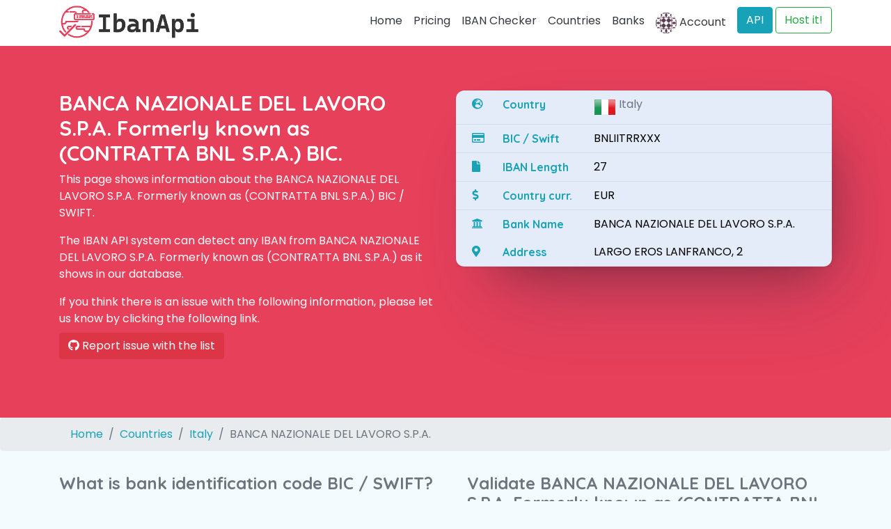

--- FILE ---
content_type: text/html; charset=UTF-8
request_url: https://ibanapi.com/bank/56441/banca-nazionale-del-lavoro-s.p.a.
body_size: 12682
content:
<!doctype html>
<html lang="en">

<head>
    <base href="https://ibanapi.com/" />
    <meta charset="utf-8">
    <meta name="viewport" content="width=device-width, initial-scale=1, shrink-to-fit=no">
    <meta name="description"
        content="The BANCA NAZIONALE DEL LAVORO S.P.A. Bank BIC / SWIFT, address and IBAN information, you can check and validate IBAN from BANCA NAZIONALE DEL LAVORO S.P.A.">
    <meta name="author" content="IBANAPI">
    <meta name="csrf-token" content="ZEkqyGbf7YHq5cr4NK7IGL1lUZGDtmX3qa6wrRNj">
    <title>
        BANCA NAZIONALE DEL LAVORO S.P.A. BIC / SWIFT and IBAN checker | IBANAPI
    </title>
    <meta property="og:site_name" content="IBANAPI.com">

<meta property="og:title" content="BANCA NAZIONALE DEL LAVORO S.P.A. BIC / SWIFT and IBAN checker | IBANAPI">
<meta property="og:description" content="The BANCA NAZIONALE DEL LAVORO S.P.A. Bank BIC / SWIFT, address and IBAN information, you can check and validate IBAN from BANCA NAZIONALE DEL LAVORO S.P.A.">
<meta property="og:image" content="https://ibanapi.com/assets/img/og.png">
<meta property="og:url" content="https://ibanapi.com/bank/56441/banca-nazionale-del-lavoro-s.p.a.">

<meta name="twitter:title" content="BANCA NAZIONALE DEL LAVORO S.P.A. BIC / SWIFT and IBAN checker | IBANAPI">
<meta name="twitter:description" content="The BANCA NAZIONALE DEL LAVORO S.P.A. Bank BIC / SWIFT, address and IBAN information, you can check and validate IBAN from BANCA NAZIONALE DEL LAVORO S.P.A.">
<meta name="twitter:image" content="https://ibanapi.com/assets/img/og.png">
<meta name="twitter:card" content="summary_large_image">    <link href="https://fonts.googleapis.com/css?family=Poppins%7CQuicksand:500,700&display=swap" rel="stylesheet">

    <!-- Bootstrap core CSS -->
    <link href="https://ibanapi.com/assets/css/bootstrap.min.css" rel="stylesheet"
        integrity="sha384-Vkoo8x4CGsO3+Hhxv8T/Q5PaXtkKtu6ug5TOeNV6gBiFeWPGFN9MuhOf23Q9Ifjh" crossorigin="anonymous">
    <link href="https://ibanapi.com/assets/plugins/fontawesome/css/all.min.css?v1" rel="stylesheet" />
    <link href="https://ibanapi.com/assets/plugins/flags/flags32.css?v=1" rel="stylesheet" />

            <link rel="apple-touch-icon" sizes="180x180" href="https://ibanapi.com/assets/favicon/apple-touch-icon.png">
    <link rel="icon" type="image/png" sizes="32x32" href="https://ibanapi.com/assets/favicon/favicon-32x32.png">
    <link rel="icon" type="image/png" sizes="16x16" href="https://ibanapi.com/assets/favicon/favicon-16x16.png">
    <link rel="manifest" href="https://ibanapi.com/assets/favicon/site.webmanifest">
    <link rel="mask-icon" href="https://ibanapi.com/assets/favicon/safari-pinned-tab.svg" color="#5bbad5">
    <meta name="msapplication-TileColor" content="#ffc40d">
    <meta name="theme-color" content="#50788c">

        <!-- Custom styles for this template -->
    <link href="https://ibanapi.com/assets/css/app.css?v1.7.10" rel="stylesheet">

    <!-- Global site tag (gtag.js) - Google Analytics -->
    <script async src="https://www.googletagmanager.com/gtag/js?id=UA-189701500-1" type="100c4e97c38f3221abe95936-text/javascript"></script>
    <script type="100c4e97c38f3221abe95936-text/javascript">
        window.dataLayer = window.dataLayer || [];

        function gtag() {
            dataLayer.push(arguments);
        }
        gtag('js', new Date());

        gtag('config', 'UA-189701500-1');
    </script>

    <!-- Google tag (gtag.js) -->
    <script async src="https://www.googletagmanager.com/gtag/js?id=AW-825961723" type="100c4e97c38f3221abe95936-text/javascript">
    </script>
    <script type="100c4e97c38f3221abe95936-text/javascript">
    window.dataLayer = window.dataLayer || [];
    function gtag(){dataLayer.push(arguments);}
    gtag('js', new Date());

    gtag('config', 'AW-825961723');
    </script>
        <!-- End Tracking -->
    
    <script type="100c4e97c38f3221abe95936-text/javascript">
        window.$crisp = [];
        window.CRISP_WEBSITE_ID = "a66df6b7-80a2-4413-8df3-788100f005fa";
        (function() {
            d = document;
            s = d.createElement("script");
            s.src = "https://client.crisp.chat/l.js";
            s.async = 1;
            d.getElementsByTagName("head")[0].appendChild(s);
        })();
    </script>


</head>

<body>
    

    <div class="alert alert-dismissible text-center cookiealert" role="alert">
        <div class="cookiealert-container">
            <b>Do you like cookies?</b> &#x1F36A; We use cookies to ensure you get the best experience on our website.
            <a href="privacy-policy">Learn more</a>

            <button type="button" class="btn btn-primary btn-sm acceptcookies" aria-label="Close">
                I agree
            </button>
        </div>
    </div>
    <nav class="navbar navbar-expand-lg nav-container">
        <div class="container">
            <a class="navbar-brand" href=".">
                <h5 class="my-0 mr-md-auto font-weight-normal text-light logo"><div class="logo"></div></h5>
            </a>
            <button class="navbar-toggler" type="button" data-toggle="collapse" data-target="#ibanapi-nav"
                aria-controls="ibanapi-nav" aria-expanded="false" aria-label="Toggle navigation">
                <span class="navbar-toggler-icon"></span>
            </button>

            <div class="collapse navbar-collapse" id="ibanapi-nav">
                <ul class="navbar-nav ml-auto">
                    <li class="nav-item"><a class="nav-link text-dark" href=".">Home</a></li>
                    <li class="nav-item"><a class="nav-link text-dark" href="prices">Pricing</a></li>
                    <li class="nav-item"><a class="nav-link text-dark" href="iban-checker">IBAN Checker</a></li>
                    <li class="nav-item"><a class="nav-link text-dark" href="countries">Countries</a></li>
                    <li class="nav-item "><a class="nav-link text-dark" href="banks">Banks</a></li>
                    <li class="nav-item mr-2">
                                                    <a class="nav-link text-dark" href="profile"><img class="img-circle"
                                    src="https://www.gravatar.com/avatar/abb249055208c7af4d35568e422dfd63?d=identicon"
                                    width="30" height="30" alt="Login"> Account</a>
                                            </li>
                    <li class="nav-item"><a class="btn btn-info" href="get-api">API</a></li>
                    <li class="nav-item"><a class="ml-1 btn btn-outline-success" href="get-self-hosted">Host it!</a></li>
                </ul>
            </div>
        </div>
    </nav>

    <main role="main">
                    <div class="jumbotron tryservice mb-0">
    <div class="container">
        <div class="row">
            <div class="col-12 col-md">
                <h1>BANCA NAZIONALE DEL LAVORO S.P.A.  Formerly known as (CONTRATTA BNL S.P.A.) BIC.</h1>
                <p>This page shows information about the BANCA NAZIONALE DEL LAVORO S.P.A.  Formerly known as (CONTRATTA BNL S.P.A.) BIC / SWIFT.
                </p>
                <p>
                    The IBAN API system can detect any IBAN from BANCA NAZIONALE DEL LAVORO S.P.A. Formerly known as (CONTRATTA BNL S.P.A.) as it shows in our database.
                </p>
                <p>
                    If you think there is an issue with the following information, please let us know by clicking the following link.<br />
                    <a href="https://github.com/ibanapi/data/issues/new" target="_blank" class="btn btn-danger mt-2 mb-1"><i class="fab fa-github"></i> Report issue with the list</a>
                </p>
            </div>
            <div class="col-12 col-md">
                <div class="bin-card col-md-12">
                    <div>
                        <div class="row pd-line p-2">
                            <div class="col-1"><i class="fas fa-globe-europe text-info"></i></div>
                            <div class="col-3 font-quicksand700 text-info">Country</div>
                            <div class="col"><span class="flag it"></span> <a href="country/IT">Italy</a></div>
                        </div>
                        <div class="row pd-line p-2">
                            <div class="col-1"><i class="far fa-credit-card text-info"></i></div>
                            <div class="col-3 font-quicksand700 text-info">BIC / Swift</div>
                            <div class="col">BNLIITRRXXX</div>
                        </div>

                        <div class="row pd-line p-2">
                            <div class="col-1"><i class="far fa fa-file text-info"></i></div>
                            <div class="col-3 font-quicksand700 text-info">IBAN Length</div>
                            <div class="col">27</div>
                        </div>

                        <div class="row pd-line p-2">
                            <div class="col-1"><i class="fas fa-dollar-sign text-info"></i></div>
                            <div class="col-3 font-quicksand700 text-info">Country curr.</div>
                            <div class="col">EUR</div>
                        </div>
                        <div class="row p-2 ">
                            <div class="col-1"><i class="fas fa-university text-info"></i></div>
                            <div class="col-3 font-quicksand700 text-info">Bank Name</div>
                            <div class="col">
                                BANCA NAZIONALE DEL LAVORO S.P.A. 
                            </div>
                        </div>
                        <div class="row pd-line p-2">
                            <div class="col-1"><i class="fas fa-map-marker-alt text-info"></i></div>
                            <div class="col-3 font-quicksand700 text-info">Address</div>
                            <div class="col">LARGO EROS LANFRANCO, 2</div>
                        </div>
                    </div>
                </div>
            </div>
        </div>
    </div>
</div>

<div class="jumbotron p-0">
    <div class="container">
        <nav aria-label="breadcrumb">
            <ol class="breadcrumb">
                <li class="breadcrumb-item"><a class="text-info" href=".">Home</a></li>
                <li class="breadcrumb-item"><a class="text-info" href="countries">Countries</a></li>
                <li class="breadcrumb-item"><a class="text-info" href="country/IT">Italy</a></li>
                <li class="breadcrumb-item active" aria-current="page">BANCA NAZIONALE DEL LAVORO S.P.A.</li>
            </ol>
        </nav>
    </div>
</div>

<section>
    <div class="container">
        <div class="row">
            <div class="col-12 col-md">
                <div class="section-title text-left">
                    <h2 class="title text-muted">What is bank identification code BIC / SWIFT?</h2>
                    <p class="text-muted mt-4">
                        BIC is the International Standard ISO 9362:2014. This standard specifies the elements and structure of a universal identifier code, the business identifier code (BIC), for financial and non-financial institutions, for which such an international identifier is required to facilitate automated processing of information for financial services.
                        <br />The BIC is used for addressing messages, routing business transactions and identifying business parties.

                    </p>
                    <p class="text-muted">
                        A SWIFT code is an international bank code that identifies particular banks worldwide. It’s also known as a Bank Identifier Code (BIC). <strong class="text-danger">BANCA NAZIONALE DEL LAVORO S.P.A.</strong> uses SWIFT codes to send money to overseas banks.

                        A SWIFT code consists of 8 or 11 characters.
                    </p>

                    <h2 class="title text-muted">What is bank identification code BIC / SWIFT of BANCA NAZIONALE DEL LAVORO S.P.A. Formerly known as (CONTRATTA BNL S.P.A.)?</h2>
                    <p class="text-muted mt-3">
                        The BIC / Swift code of <strong class="text-danger">BANCA NAZIONALE DEL LAVORO S.P.A. Formerly known as (CONTRATTA BNL S.P.A.)</strong> is <strong class="text-danger">BNLIITRRXXX</strong>
                    </p>

                    <h2 class="title text-muted"> What is the IBAN length of BANCA NAZIONALE DEL LAVORO S.P.A. Formerly known as (CONTRATTA BNL S.P.A.)?</h2>
                    <p class="text-muted mt-3">
                        The IBAN length of <strong class="text-danger">BANCA NAZIONALE DEL LAVORO S.P.A. Formerly known as (CONTRATTA BNL S.P.A.)</strong> is <strong class="text-danger">27</strong>
                    </p>
                </div>
            </div>
            <div class="col-12 col-md">
                <h2 class="pl-3 text-muted">Validate BANCA NAZIONALE DEL LAVORO S.P.A. Formerly known as (CONTRATTA BNL S.P.A.) IBAN</h2>
                    <div class="col-12 col-md">
    <div class="bin-card col-md-12">
        <div class="input-group mb-3">
            <input id="iban" type="search" class="form-control" maxlength="33" placeholder="Enter the IBAN here" aria-label="IBAN Number" aria-describedby="button-addon2">
            <div class="input-group-append">
                <button class="btn btn-danger" type="button" id="btn-check">Validate</button>
            </div>
        </div>
        <div class="bin-data">
            <div></div>
            <div>
                <div class="loader bin-loader" style="display:none;"></div>
                <div class="row pd-line p-2">
                    <div class="col-1"><i class="far fa-credit-card text-info"></i></div>
                    <div class="col-3 font-quicksand700 text-info">Account No.</div>
                    <div class="col" id="scheme">-</div>
                </div>

                <div class="row pd-line p-2">
                    <div class="col-1"><i class="far fa fa-file text-info"></i></div>
                    <div class="col-3 font-quicksand700 text-info">BBAN</div>
                    <div class="col" id="card_type">-</div>
                </div>

                <div class="row pd-line p-2">
                    <div class="col-1"><i class="fas fa-dollar-sign text-info"></i></div>
                    <div class="col-3 font-quicksand700 text-info">Country curr.</div>
                    <div class="col" id="card_category">-</div>
                </div>

                <div class="row pd-line p-2">
                    <div class="col-1"><i class="fas fa-globe-europe text-info"></i></div>
                    <div class="col-3 font-quicksand700 text-info">Country</div>
                    <div class="col" id="country">-</div>
                </div>

                <div class="row p-2 pd-line">
                    <div class="col-1"><i class="fas fa-sort-numeric-up-alt text-info"></i></div>
                    <div class="col-3 font-quicksand700 text-info">BIC</div>
                    <div class="col" id="pan_length">
                        -
                    </div>
                </div>

                <div class="row p-2 ">
                    <div class="col-1"><i class="fas fa-university text-info"></i></div>
                    <div class="col-3 font-quicksand700 text-info">Bank</div>
                    <div class="col" id="issuer">
                        -
                    </div>
                </div>



            </div>

        </div>
    </div>
</div>            </div>
        </div>

                <div class="row mt-2">
            <div class="col">
                <h2 class="text-muted">Other branches for BANCA NAZIONALE DEL LAVORO S.P.A.</h3>
                    <div class="table-responsive">
                        <table class="table table-striped text-muted mt-2 pt-2">
                            <tr>
                                <td>Bank</td>
                                <td>City</td>
                                <td>BIC</td>
                                <td>Branch Identifier</td>
                            </tr>
                                                        <tr>
                                <td><a href="bank/6947/banca-nazionale-del-lavoro-s.p.a.">BANCA NAZIONALE DEL LAVORO S.P.A.</a></td>
                                <td>ROMA</td>
                                <td>BNLIITRR</td>
                                <td>03309</td>
                            </tr>
                                                        <tr>
                                <td><a href="bank/22516/banca-nazionale-del-lavoro-s.p.a.">BANCA NAZIONALE DEL LAVORO S.P.A.</a></td>
                                <td>RAVENNA</td>
                                <td>BNLIITRRXXX</td>
                                <td>13196</td>
                            </tr>
                                                        <tr>
                                <td><a href="bank/24347/banca-nazionale-del-lavoro-s.p.a.">BANCA NAZIONALE DEL LAVORO S.P.A.</a></td>
                                <td>ROVATO</td>
                                <td>BNLIITRRXXX</td>
                                <td>55140</td>
                            </tr>
                                                        <tr>
                                <td><a href="bank/24349/banca-nazionale-del-lavoro-s.p.a.">BANCA NAZIONALE DEL LAVORO S.P.A.</a></td>
                                <td>QUARTU SANT&#039;ELENA</td>
                                <td>BNLIITRRXXX</td>
                                <td>43950</td>
                            </tr>
                                                        <tr>
                                <td><a href="bank/24459/banca-nazionale-del-lavoro-s.p.a.">BANCA NAZIONALE DEL LAVORO S.P.A.</a></td>
                                <td>ROMA</td>
                                <td>BNLIITRRXXX</td>
                                <td>03367</td>
                            </tr>
                                                        <tr>
                                <td><a href="bank/24475/banca-nazionale-del-lavoro-s.p.a.">BANCA NAZIONALE DEL LAVORO S.P.A.</a></td>
                                <td>PERUGIA</td>
                                <td>BNLIITRRXXX</td>
                                <td>03000</td>
                            </tr>
                                                        <tr>
                                <td><a href="bank/24719/banca-nazionale-del-lavoro-s.p.a.">BANCA NAZIONALE DEL LAVORO S.P.A.</a></td>
                                <td>TORINO</td>
                                <td>BNLIITRRXXX</td>
                                <td>01000</td>
                            </tr>
                                                        <tr>
                                <td><a href="bank/25972/banca-nazionale-del-lavoro-s.p.a.">BANCA NAZIONALE DEL LAVORO S.P.A.</a></td>
                                <td>ROMA</td>
                                <td>BNLIITRRXXX</td>
                                <td>03215</td>
                            </tr>
                                                        <tr>
                                <td><a href="bank/26749/banca-nazionale-del-lavoro-s.p.a.">BANCA NAZIONALE DEL LAVORO S.P.A.</a></td>
                                <td>MANTOVA</td>
                                <td>BNLIITRRXXX</td>
                                <td>11500</td>
                            </tr>
                                                        <tr>
                                <td><a href="bank/28086/banca-nazionale-del-lavoro-s.p.a.">BANCA NAZIONALE DEL LAVORO S.P.A.</a></td>
                                <td></td>
                                <td>BNLIITRRXXX</td>
                                <td>03246</td>
                            </tr>
                                                        <tr>
                                <td><a href="bank/28134/banca-nazionale-del-lavoro-s.p.a.">BANCA NAZIONALE DEL LAVORO S.P.A.</a></td>
                                <td>CROTONE</td>
                                <td>BNLIITRRXXX</td>
                                <td>22200</td>
                            </tr>
                                                        <tr>
                                <td><a href="bank/28576/banca-nazionale-del-lavoro-s.p.a.">BANCA NAZIONALE DEL LAVORO S.P.A.</a></td>
                                <td>BOLOGNA</td>
                                <td>BNLIITRRXXX</td>
                                <td>02403</td>
                            </tr>
                                                        <tr>
                                <td><a href="bank/28596/banca-nazionale-del-lavoro-s.p.a.">BANCA NAZIONALE DEL LAVORO S.P.A.</a></td>
                                <td>MESSINA</td>
                                <td>BNLIITRRXXX</td>
                                <td>16500</td>
                            </tr>
                                                        <tr>
                                <td><a href="bank/30763/banca-nazionale-del-lavoro-s.p.a.">BANCA NAZIONALE DEL LAVORO S.P.A.</a></td>
                                <td>CATANZARO</td>
                                <td>BNLIITRRXXX</td>
                                <td>04400</td>
                            </tr>
                                                        <tr>
                                <td><a href="bank/31440/banca-nazionale-del-lavoro-s.p.a.">BANCA NAZIONALE DEL LAVORO S.P.A.</a></td>
                                <td>POZZUOLI</td>
                                <td>BNLIITRRXXX</td>
                                <td>40100</td>
                            </tr>
                                                        <tr>
                                <td><a href="bank/31449/banca-nazionale-del-lavoro-s.p.a.">BANCA NAZIONALE DEL LAVORO S.P.A.</a></td>
                                <td>CASARANO</td>
                                <td>BNLIITRRXXX</td>
                                <td>79520</td>
                            </tr>
                                                        <tr>
                                <td><a href="bank/31505/banca-nazionale-del-lavoro-s.p.a.">BANCA NAZIONALE DEL LAVORO S.P.A.</a></td>
                                <td>NAPOLI</td>
                                <td>BNLIITRRXXX</td>
                                <td>03413</td>
                            </tr>
                                                        <tr>
                                <td><a href="bank/31524/banca-nazionale-del-lavoro-s.p.a.">BANCA NAZIONALE DEL LAVORO S.P.A.</a></td>
                                <td>CATANIA</td>
                                <td>BNLIITRRXXX</td>
                                <td>16902</td>
                            </tr>
                                                        <tr>
                                <td><a href="bank/31540/banca-nazionale-del-lavoro-s.p.a.">BANCA NAZIONALE DEL LAVORO S.P.A.</a></td>
                                <td>AVELLINO</td>
                                <td>BNLIITRRXXX</td>
                                <td>15100</td>
                            </tr>
                                                        <tr>
                                <td><a href="bank/31547/banca-nazionale-del-lavoro-s.p.a.">BANCA NAZIONALE DEL LAVORO S.P.A.</a></td>
                                <td>MACERATA</td>
                                <td>BNLIITRRXXX</td>
                                <td>13400</td>
                            </tr>
                                                        <tr>
                                <td><a href="bank/31558/banca-nazionale-del-lavoro-s.p.a.">BANCA NAZIONALE DEL LAVORO S.P.A.</a></td>
                                <td>VILLARICCA</td>
                                <td>BNLIITRRXXX</td>
                                <td>88600</td>
                            </tr>
                                                        <tr>
                                <td><a href="bank/31990/banca-nazionale-del-lavoro-s.p.a.">BANCA NAZIONALE DEL LAVORO S.P.A.</a></td>
                                <td>VARESE</td>
                                <td>BNLIITRRXXX</td>
                                <td>10800</td>
                            </tr>
                                                        <tr>
                                <td><a href="bank/32011/banca-nazionale-del-lavoro-s.p.a.">BANCA NAZIONALE DEL LAVORO S.P.A.</a></td>
                                <td>VIGEVANO</td>
                                <td>BNLIITRRXXX</td>
                                <td>23000</td>
                            </tr>
                                                        <tr>
                                <td><a href="bank/32018/banca-nazionale-del-lavoro-s.p.a.">BANCA NAZIONALE DEL LAVORO S.P.A.</a></td>
                                <td>PALERMO</td>
                                <td>BNLIITRRXXX</td>
                                <td>04773</td>
                            </tr>
                                                        <tr>
                                <td><a href="bank/32022/banca-nazionale-del-lavoro-s.p.a.">BANCA NAZIONALE DEL LAVORO S.P.A.</a></td>
                                <td>LAMEZIA TERME</td>
                                <td>BNLIITRRXXX</td>
                                <td>42840</td>
                            </tr>
                                                        <tr>
                                <td><a href="bank/32691/banca-nazionale-del-lavoro-s.p.a.">BANCA NAZIONALE DEL LAVORO S.P.A.</a></td>
                                <td>SAN GIOVANNI LA PUNTA</td>
                                <td>BNLIITRRXXX</td>
                                <td>84190</td>
                            </tr>
                                                        <tr>
                                <td><a href="bank/32728/banca-nazionale-del-lavoro-s.p.a.">BANCA NAZIONALE DEL LAVORO S.P.A.</a></td>
                                <td>NAPOLI</td>
                                <td>BNLIITRRXXX</td>
                                <td>03401</td>
                            </tr>
                                                        <tr>
                                <td><a href="bank/32773/banca-nazionale-del-lavoro-s.p.a.">BANCA NAZIONALE DEL LAVORO S.P.A.</a></td>
                                <td>ROMA</td>
                                <td>BNLIITRRXXX</td>
                                <td>03225</td>
                            </tr>
                                                        <tr>
                                <td><a href="bank/32803/banca-nazionale-del-lavoro-s.p.a.">BANCA NAZIONALE DEL LAVORO S.P.A.</a></td>
                                <td>NAPOLI</td>
                                <td>BNLIITRRXXX</td>
                                <td>03400</td>
                            </tr>
                                                        <tr>
                                <td><a href="bank/32820/banca-nazionale-del-lavoro-s.p.a.">BANCA NAZIONALE DEL LAVORO S.P.A.</a></td>
                                <td>REGGIO CALABRIA</td>
                                <td>BNLIITRRXXX</td>
                                <td>16301</td>
                            </tr>
                                                        <tr>
                                <td><a href="bank/32827/banca-nazionale-del-lavoro-s.p.a.">BANCA NAZIONALE DEL LAVORO S.P.A.</a></td>
                                <td>MILANO</td>
                                <td>BNLIITRRXXX</td>
                                <td>01602</td>
                            </tr>
                                                        <tr>
                                <td><a href="bank/32844/banca-nazionale-del-lavoro-s.p.a.">BANCA NAZIONALE DEL LAVORO S.P.A.</a></td>
                                <td>PORTO SAN GIORGIO</td>
                                <td>BNLIITRRXXX</td>
                                <td>69660</td>
                            </tr>
                                                        <tr>
                                <td><a href="bank/32848/banca-nazionale-del-lavoro-s.p.a.">BANCA NAZIONALE DEL LAVORO S.P.A.</a></td>
                                <td>MESSINA</td>
                                <td>BNLIITRRXXX</td>
                                <td>16501</td>
                            </tr>
                                                        <tr>
                                <td><a href="bank/32888/banca-nazionale-del-lavoro-s.p.a.">BANCA NAZIONALE DEL LAVORO S.P.A.</a></td>
                                <td>ANGUILLARA SABAZIA</td>
                                <td>BNLIITRRXXX</td>
                                <td>38880</td>
                            </tr>
                                                        <tr>
                                <td><a href="bank/32900/banca-nazionale-del-lavoro-s.p.a.">BANCA NAZIONALE DEL LAVORO S.P.A.</a></td>
                                <td>BARI</td>
                                <td>BNLIITRRXXX</td>
                                <td>04000</td>
                            </tr>
                                                        <tr>
                                <td><a href="bank/33032/banca-nazionale-del-lavoro-s.p.a.">BANCA NAZIONALE DEL LAVORO S.P.A.</a></td>
                                <td>NAPOLI</td>
                                <td>BNLIITRRXXX</td>
                                <td>03412</td>
                            </tr>
                                                        <tr>
                                <td><a href="bank/33040/banca-nazionale-del-lavoro-s.p.a.">BANCA NAZIONALE DEL LAVORO S.P.A.</a></td>
                                <td>PORTICI</td>
                                <td>BNLIITRRXXX</td>
                                <td>40090</td>
                            </tr>
                                                        <tr>
                                <td><a href="bank/33043/banca-nazionale-del-lavoro-s.p.a.">BANCA NAZIONALE DEL LAVORO S.P.A.</a></td>
                                <td>FALCONARA MARITTIMA</td>
                                <td>BNLIITRRXXX</td>
                                <td>37350</td>
                            </tr>
                                                        <tr>
                                <td><a href="bank/33079/banca-nazionale-del-lavoro-s.p.a.">BANCA NAZIONALE DEL LAVORO S.P.A.</a></td>
                                <td>ROMA</td>
                                <td>BNLIITRRXXX</td>
                                <td>03253</td>
                            </tr>
                                                        <tr>
                                <td><a href="bank/33081/banca-nazionale-del-lavoro-s.p.a.">BANCA NAZIONALE DEL LAVORO S.P.A.</a></td>
                                <td>MILANO</td>
                                <td>BNLIITRRXXX</td>
                                <td>01634</td>
                            </tr>
                                                        <tr>
                                <td><a href="bank/33102/banca-nazionale-del-lavoro-s.p.a.">BANCA NAZIONALE DEL LAVORO S.P.A.</a></td>
                                <td>POTENZA</td>
                                <td>BNLIITRRXXX</td>
                                <td>04200</td>
                            </tr>
                                                        <tr>
                                <td><a href="bank/33108/banca-nazionale-del-lavoro-s.p.a.">BANCA NAZIONALE DEL LAVORO S.P.A.</a></td>
                                <td>AVERSA</td>
                                <td>BNLIITRRXXX</td>
                                <td>74790</td>
                            </tr>
                                                        <tr>
                                <td><a href="bank/33112/banca-nazionale-del-lavoro-s.p.a.">BANCA NAZIONALE DEL LAVORO S.P.A.</a></td>
                                <td>LECCE</td>
                                <td>BNLIITRRXXX</td>
                                <td>16000</td>
                            </tr>
                                                        <tr>
                                <td><a href="bank/33137/banca-nazionale-del-lavoro-s.p.a.">BANCA NAZIONALE DEL LAVORO S.P.A.</a></td>
                                <td>ROMA</td>
                                <td>BNLIITRRXXX</td>
                                <td>03212</td>
                            </tr>
                                                        <tr>
                                <td><a href="bank/33146/banca-nazionale-del-lavoro-s.p.a.">BANCA NAZIONALE DEL LAVORO S.P.A.</a></td>
                                <td>PESCARA</td>
                                <td>BNLIITRRXXX</td>
                                <td>15400</td>
                            </tr>
                                                        <tr>
                                <td><a href="bank/33161/banca-nazionale-del-lavoro-s.p.a.">BANCA NAZIONALE DEL LAVORO S.P.A.</a></td>
                                <td>CASORIA</td>
                                <td>BNLIITRRXXX</td>
                                <td>39840</td>
                            </tr>
                                                        <tr>
                                <td><a href="bank/33219/banca-nazionale-del-lavoro-s.p.a.">BANCA NAZIONALE DEL LAVORO S.P.A.</a></td>
                                <td>TREVISO</td>
                                <td>BNLIITRRXXX</td>
                                <td>12000</td>
                            </tr>
                                                        <tr>
                                <td><a href="bank/33241/banca-nazionale-del-lavoro-s.p.a.">BANCA NAZIONALE DEL LAVORO S.P.A.</a></td>
                                <td>CHIETI</td>
                                <td>BNLIITRRXXX</td>
                                <td>15501</td>
                            </tr>
                                                        <tr>
                                <td><a href="bank/33254/banca-nazionale-del-lavoro-s.p.a.">BANCA NAZIONALE DEL LAVORO S.P.A.</a></td>
                                <td>ROMA</td>
                                <td>BNLIITRRXXX</td>
                                <td>03213</td>
                            </tr>
                                                        <tr>
                                <td><a href="bank/33265/banca-nazionale-del-lavoro-s.p.a.">BANCA NAZIONALE DEL LAVORO S.P.A.</a></td>
                                <td>PALERMO</td>
                                <td>BNLIITRRXXX</td>
                                <td>04601</td>
                            </tr>
                                                        <tr>
                                <td><a href="bank/35396/banca-nazionale-del-lavoro-s.p.a.">BANCA NAZIONALE DEL LAVORO S.P.A.</a></td>
                                <td>ALTAMURA</td>
                                <td>BNLIITRRXXX</td>
                                <td>41330</td>
                            </tr>
                                                        <tr>
                                <td><a href="bank/35410/banca-nazionale-del-lavoro-s.p.a.">BANCA NAZIONALE DEL LAVORO S.P.A.</a></td>
                                <td>LECCO</td>
                                <td>BNLIITRRXXX</td>
                                <td>22900</td>
                            </tr>
                                                        <tr>
                                <td><a href="bank/35412/banca-nazionale-del-lavoro-s.p.a.">BANCA NAZIONALE DEL LAVORO S.P.A.</a></td>
                                <td>PALERMO</td>
                                <td>BNLIITRRXXX</td>
                                <td>04602</td>
                            </tr>
                                                        <tr>
                                <td><a href="bank/35424/banca-nazionale-del-lavoro-s.p.a.">BANCA NAZIONALE DEL LAVORO S.P.A.</a></td>
                                <td>MODENA</td>
                                <td>BNLIITRRXXX</td>
                                <td>12901</td>
                            </tr>
                                                        <tr>
                                <td><a href="bank/35432/banca-nazionale-del-lavoro-s.p.a.">BANCA NAZIONALE DEL LAVORO S.P.A.</a></td>
                                <td>ROMA</td>
                                <td>BNLIITRRXXX</td>
                                <td>03338</td>
                            </tr>
                                                        <tr>
                                <td><a href="bank/35477/banca-nazionale-del-lavoro-s.p.a.">BANCA NAZIONALE DEL LAVORO S.P.A.</a></td>
                                <td>CATANZARO</td>
                                <td>BNLIITRRXXX</td>
                                <td>04401</td>
                            </tr>
                                                        <tr>
                                <td><a href="bank/35483/banca-nazionale-del-lavoro-s.p.a.">BANCA NAZIONALE DEL LAVORO S.P.A.</a></td>
                                <td>THIENE</td>
                                <td>BNLIITRRXXX</td>
                                <td>60790</td>
                            </tr>
                                                        <tr>
                                <td><a href="bank/35486/banca-nazionale-del-lavoro-s.p.a.">BANCA NAZIONALE DEL LAVORO S.P.A.</a></td>
                                <td>ACIREALE</td>
                                <td>BNLIITRRXXX</td>
                                <td>26200</td>
                            </tr>
                                                        <tr>
                                <td><a href="bank/36051/banca-nazionale-del-lavoro-s.p.a.">BANCA NAZIONALE DEL LAVORO S.P.A.</a></td>
                                <td>GENZANO DI ROMA</td>
                                <td>BNLIITRRXXX</td>
                                <td>39130</td>
                            </tr>
                                                        <tr>
                                <td><a href="bank/36073/banca-nazionale-del-lavoro-s.p.a.">BANCA NAZIONALE DEL LAVORO S.P.A.</a></td>
                                <td>FIRENZE</td>
                                <td>BNLIITRRXXX</td>
                                <td>02800</td>
                            </tr>
                                                        <tr>
                                <td><a href="bank/36077/banca-nazionale-del-lavoro-s.p.a.">BANCA NAZIONALE DEL LAVORO S.P.A.</a></td>
                                <td>ISPRA</td>
                                <td>BNLIITRRXXX</td>
                                <td>50340</td>
                            </tr>
                                                        <tr>
                                <td><a href="bank/37111/banca-nazionale-del-lavoro-s.p.a.">BANCA NAZIONALE DEL LAVORO S.P.A.</a></td>
                                <td>UDINE</td>
                                <td>BNLIITRRXXX</td>
                                <td>12300</td>
                            </tr>
                                                        <tr>
                                <td><a href="bank/37125/banca-nazionale-del-lavoro-s.p.a.">BANCA NAZIONALE DEL LAVORO S.P.A.</a></td>
                                <td>ANCONA</td>
                                <td>BNLIITRRXXX</td>
                                <td>02604</td>
                            </tr>
                                                        <tr>
                                <td><a href="bank/37129/banca-nazionale-del-lavoro-s.p.a.">BANCA NAZIONALE DEL LAVORO S.P.A.</a></td>
                                <td>CREMONA</td>
                                <td>BNLIITRRXXX</td>
                                <td>11400</td>
                            </tr>
                                                        <tr>
                                <td><a href="bank/37168/banca-nazionale-del-lavoro-s.p.a.">BANCA NAZIONALE DEL LAVORO S.P.A.</a></td>
                                <td>ROMA</td>
                                <td>BNLIITRRXXX</td>
                                <td>03222</td>
                            </tr>
                                                        <tr>
                                <td><a href="bank/37174/banca-nazionale-del-lavoro-s.p.a.">BANCA NAZIONALE DEL LAVORO S.P.A.</a></td>
                                <td>ROMA</td>
                                <td>BNLIITRRXXX</td>
                                <td>03219</td>
                            </tr>
                                                        <tr>
                                <td><a href="bank/37501/banca-nazionale-del-lavoro-s.p.a.">BANCA NAZIONALE DEL LAVORO S.P.A.</a></td>
                                <td>CAMPOBASSO</td>
                                <td>BNLIITRRXXX</td>
                                <td>03800</td>
                            </tr>
                                                        <tr>
                                <td><a href="bank/37510/banca-nazionale-del-lavoro-s.p.a.">BANCA NAZIONALE DEL LAVORO S.P.A.</a></td>
                                <td>MISTERBIANCO</td>
                                <td>BNLIITRRXXX</td>
                                <td>84070</td>
                            </tr>
                                                        <tr>
                                <td><a href="bank/37513/banca-nazionale-del-lavoro-s.p.a.">BANCA NAZIONALE DEL LAVORO S.P.A.</a></td>
                                <td>PIETRASANTA</td>
                                <td>BNLIITRRXXX</td>
                                <td>70220</td>
                            </tr>
                                                        <tr>
                                <td><a href="bank/37518/banca-nazionale-del-lavoro-s.p.a.">BANCA NAZIONALE DEL LAVORO S.P.A.</a></td>
                                <td>MILANO</td>
                                <td>BNLIITRRXXX</td>
                                <td>01600</td>
                            </tr>
                                                        <tr>
                                <td><a href="bank/37567/banca-nazionale-del-lavoro-s.p.a.">BANCA NAZIONALE DEL LAVORO S.P.A.</a></td>
                                <td>COSENZA</td>
                                <td>BNLIITRRXXX</td>
                                <td>16200</td>
                            </tr>
                                                        <tr>
                                <td><a href="bank/38041/banca-nazionale-del-lavoro-s.p.a.">BANCA NAZIONALE DEL LAVORO S.P.A.</a></td>
                                <td>SAN SEVERO</td>
                                <td>BNLIITRRXXX</td>
                                <td>78630</td>
                            </tr>
                                                        <tr>
                                <td><a href="bank/38157/banca-nazionale-del-lavoro-s.p.a.">BANCA NAZIONALE DEL LAVORO S.P.A.</a></td>
                                <td>TREVISO</td>
                                <td>BNLIITRRXXX</td>
                                <td>12002</td>
                            </tr>
                                                        <tr>
                                <td><a href="bank/38602/banca-nazionale-del-lavoro-s.p.a.">BANCA NAZIONALE DEL LAVORO S.P.A.</a></td>
                                <td>LIMBIATE</td>
                                <td>BNLIITRRXXX</td>
                                <td>33260</td>
                            </tr>
                                                        <tr>
                                <td><a href="bank/38610/banca-nazionale-del-lavoro-s.p.a.">BANCA NAZIONALE DEL LAVORO S.P.A.</a></td>
                                <td>CIVITAVECCHIA</td>
                                <td>BNLIITRRXXX</td>
                                <td>39040</td>
                            </tr>
                                                        <tr>
                                <td><a href="bank/38638/banca-nazionale-del-lavoro-s.p.a.">BANCA NAZIONALE DEL LAVORO S.P.A.</a></td>
                                <td>ANDRIA</td>
                                <td>BNLIITRRXXX</td>
                                <td>41340</td>
                            </tr>
                                                        <tr>
                                <td><a href="bank/38906/banca-nazionale-del-lavoro-s.p.a.">BANCA NAZIONALE DEL LAVORO S.P.A.</a></td>
                                <td>TORINO</td>
                                <td>BNLIITRRXXX</td>
                                <td>01010</td>
                            </tr>
                                                        <tr>
                                <td><a href="bank/38908/banca-nazionale-del-lavoro-s.p.a.">BANCA NAZIONALE DEL LAVORO S.P.A.</a></td>
                                <td>COSSATO</td>
                                <td>BNLIITRRXXX</td>
                                <td>44430</td>
                            </tr>
                                                        <tr>
                                <td><a href="bank/39882/banca-nazionale-del-lavoro-s.p.a.">BANCA NAZIONALE DEL LAVORO S.P.A.</a></td>
                                <td>PAOLA</td>
                                <td>BNLIITRRXXX</td>
                                <td>80850</td>
                            </tr>
                                                        <tr>
                                <td><a href="bank/41603/banca-nazionale-del-lavoro-s.p.a.">BANCA NAZIONALE DEL LAVORO S.P.A.</a></td>
                                <td>PAGANI</td>
                                <td>BNLIITRRXXX</td>
                                <td>76311</td>
                            </tr>
                                                        <tr>
                                <td><a href="bank/41624/banca-nazionale-del-lavoro-s.p.a.">BANCA NAZIONALE DEL LAVORO S.P.A.</a></td>
                                <td>TARQUINIA</td>
                                <td>BNLIITRRXXX</td>
                                <td>73290</td>
                            </tr>
                                                        <tr>
                                <td><a href="bank/41639/banca-nazionale-del-lavoro-s.p.a.">BANCA NAZIONALE DEL LAVORO S.P.A.</a></td>
                                <td>ROMA</td>
                                <td>BNLIITRRXXX</td>
                                <td>03268</td>
                            </tr>
                                                        <tr>
                                <td><a href="bank/41651/banca-nazionale-del-lavoro-s.p.a.">BANCA NAZIONALE DEL LAVORO S.P.A.</a></td>
                                <td>MILANO</td>
                                <td>BNLIITRRXXX</td>
                                <td>01638</td>
                            </tr>
                                                        <tr>
                                <td><a href="bank/41660/banca-nazionale-del-lavoro-s.p.a.">BANCA NAZIONALE DEL LAVORO S.P.A.</a></td>
                                <td>ARZACHENA</td>
                                <td>BNLIITRRXXX</td>
                                <td>84900</td>
                            </tr>
                                                        <tr>
                                <td><a href="bank/41668/banca-nazionale-del-lavoro-s.p.a.">BANCA NAZIONALE DEL LAVORO S.P.A.</a></td>
                                <td>BARI</td>
                                <td>BNLIITRRXXX</td>
                                <td>04001</td>
                            </tr>
                                                        <tr>
                                <td><a href="bank/41669/banca-nazionale-del-lavoro-s.p.a.">BANCA NAZIONALE DEL LAVORO S.P.A.</a></td>
                                <td>NAPOLI</td>
                                <td>BNLIITRRXXX</td>
                                <td>03407</td>
                            </tr>
                                                        <tr>
                                <td><a href="bank/41751/banca-nazionale-del-lavoro-s.p.a.">BANCA NAZIONALE DEL LAVORO S.P.A.</a></td>
                                <td>LIVORNO</td>
                                <td>BNLIITRRXXX</td>
                                <td>13900</td>
                            </tr>
                                                        <tr>
                                <td><a href="bank/41760/banca-nazionale-del-lavoro-s.p.a.">BANCA NAZIONALE DEL LAVORO S.P.A.</a></td>
                                <td>NAPOLI</td>
                                <td>BNLIITRRXXX</td>
                                <td>03408</td>
                            </tr>
                                                        <tr>
                                <td><a href="bank/42118/banca-nazionale-del-lavoro-s.p.a.">BANCA NAZIONALE DEL LAVORO S.P.A.</a></td>
                                <td>VITTORIO VENETO</td>
                                <td>BNLIITRRXXX</td>
                                <td>62190</td>
                            </tr>
                                                        <tr>
                                <td><a href="bank/42411/banca-nazionale-del-lavoro-s.p.a.">BANCA NAZIONALE DEL LAVORO S.P.A.</a></td>
                                <td>TARANTO</td>
                                <td>BNLIITRRXXX</td>
                                <td>15801</td>
                            </tr>
                                                        <tr>
                                <td><a href="bank/43197/banca-nazionale-del-lavoro-s.p.a.">BANCA NAZIONALE DEL LAVORO S.P.A.</a></td>
                                <td>NAPOLI</td>
                                <td>BNLIITRRXXX</td>
                                <td>03405</td>
                            </tr>
                                                        <tr>
                                <td><a href="bank/43415/banca-nazionale-del-lavoro-s.p.a.">BANCA NAZIONALE DEL LAVORO S.P.A.</a></td>
                                <td>PISA</td>
                                <td>BNLIITRRXXX</td>
                                <td>14000</td>
                            </tr>
                                                        <tr>
                                <td><a href="bank/43473/banca-nazionale-del-lavoro-s.p.a.">BANCA NAZIONALE DEL LAVORO S.P.A.</a></td>
                                <td>SAVONA</td>
                                <td>BNLIITRRXXX</td>
                                <td>10600</td>
                            </tr>
                                                        <tr>
                                <td><a href="bank/43863/banca-nazionale-del-lavoro-s.p.a.">BANCA NAZIONALE DEL LAVORO S.P.A.</a></td>
                                <td>PRATO</td>
                                <td>BNLIITRRXXX</td>
                                <td>21501</td>
                            </tr>
                                                        <tr>
                                <td><a href="bank/43874/banca-nazionale-del-lavoro-s.p.a.">BANCA NAZIONALE DEL LAVORO S.P.A.</a></td>
                                <td>VITERBO</td>
                                <td>BNLIITRRXXX</td>
                                <td>14500</td>
                            </tr>
                                                        <tr>
                                <td><a href="bank/44220/banca-nazionale-del-lavoro-s.p.a.">BANCA NAZIONALE DEL LAVORO S.P.A.</a></td>
                                <td>MILANO</td>
                                <td>BNLIITRRXXX</td>
                                <td>01620</td>
                            </tr>
                                                        <tr>
                                <td><a href="bank/44642/banca-nazionale-del-lavoro-s.p.a.">BANCA NAZIONALE DEL LAVORO S.P.A.</a></td>
                                <td>CASALECCHIO DI RENO</td>
                                <td>BNLIITRRXXX</td>
                                <td>36670</td>
                            </tr>
                                                        <tr>
                                <td><a href="bank/44649/banca-nazionale-del-lavoro-s.p.a.">BANCA NAZIONALE DEL LAVORO S.P.A.</a></td>
                                <td>ROMA</td>
                                <td>BNLIITRRXXX</td>
                                <td>03388</td>
                            </tr>
                                                        <tr>
                                <td><a href="bank/45024/banca-nazionale-del-lavoro-s.p.a.">BANCA NAZIONALE DEL LAVORO S.P.A.</a></td>
                                <td>TARANTO</td>
                                <td>BNLIITRRXXX</td>
                                <td>15805</td>
                            </tr>
                                                        <tr>
                                <td><a href="bank/46719/banca-nazionale-del-lavoro-s.p.a.">BANCA NAZIONALE DEL LAVORO S.P.A.</a></td>
                                <td>TODI</td>
                                <td>BNLIITRRXXX</td>
                                <td>38700</td>
                            </tr>
                                                        <tr>
                                <td><a href="bank/46733/banca-nazionale-del-lavoro-s.p.a.">BANCA NAZIONALE DEL LAVORO S.P.A.</a></td>
                                <td>APRILIA</td>
                                <td>BNLIITRRXXX</td>
                                <td>73920</td>
                            </tr>
                                                        <tr>
                                <td><a href="bank/48504/banca-nazionale-del-lavoro-s.p.a.">BANCA NAZIONALE DEL LAVORO S.P.A.</a></td>
                                <td>SESTO SAN GIOVANNI</td>
                                <td>BNLIITRRXXX</td>
                                <td>20700</td>
                            </tr>
                                                        <tr>
                                <td><a href="bank/48527/banca-nazionale-del-lavoro-s.p.a.">BANCA NAZIONALE DEL LAVORO S.P.A.</a></td>
                                <td>AVEZZANO</td>
                                <td>BNLIITRRXXX</td>
                                <td>40440</td>
                            </tr>
                                                        <tr>
                                <td><a href="bank/49129/banca-nazionale-del-lavoro-s.p.a.">BANCA NAZIONALE DEL LAVORO S.P.A.</a></td>
                                <td>FANO</td>
                                <td>BNLIITRRXXX</td>
                                <td>24300</td>
                            </tr>
                                                        <tr>
                                <td><a href="bank/49133/banca-nazionale-del-lavoro-s.p.a.">BANCA NAZIONALE DEL LAVORO S.P.A.</a></td>
                                <td>RUBANO</td>
                                <td>BNLIITRRXXX</td>
                                <td>62790</td>
                            </tr>
                                                        <tr>
                                <td><a href="bank/49310/banca-nazionale-del-lavoro-s.p.a.">BANCA NAZIONALE DEL LAVORO S.P.A.</a></td>
                                <td>MILANO</td>
                                <td>BNLIITRRXXX</td>
                                <td>01604</td>
                            </tr>
                                                        <tr>
                                <td><a href="bank/49318/banca-nazionale-del-lavoro-s.p.a.">BANCA NAZIONALE DEL LAVORO S.P.A.</a></td>
                                <td>SALUZZO</td>
                                <td>BNLIITRRXXX</td>
                                <td>46770</td>
                            </tr>
                                                        <tr>
                                <td><a href="bank/49371/banca-nazionale-del-lavoro-s.p.a.">BANCA NAZIONALE DEL LAVORO S.P.A.</a></td>
                                <td>VERONA</td>
                                <td>BNLIITRRXXX</td>
                                <td>11702</td>
                            </tr>
                                                        <tr>
                                <td><a href="bank/49390/banca-nazionale-del-lavoro-s.p.a.">BANCA NAZIONALE DEL LAVORO S.P.A.</a></td>
                                <td>SAN DONA&#039; DI PIAVE</td>
                                <td>BNLIITRRXXX</td>
                                <td>36280</td>
                            </tr>
                                                        <tr>
                                <td><a href="bank/49408/banca-nazionale-del-lavoro-s.p.a.">BANCA NAZIONALE DEL LAVORO S.P.A.</a></td>
                                <td>ROMA</td>
                                <td>BNLIITRRXXX</td>
                                <td>03397</td>
                            </tr>
                                                        <tr>
                                <td><a href="bank/49448/banca-nazionale-del-lavoro-s.p.a.">BANCA NAZIONALE DEL LAVORO S.P.A.</a></td>
                                <td>FORLI&#039;</td>
                                <td>BNLIITRRXXX</td>
                                <td>13200</td>
                            </tr>
                                                        <tr>
                                <td><a href="bank/49464/banca-nazionale-del-lavoro-s.p.a.">BANCA NAZIONALE DEL LAVORO S.P.A.</a></td>
                                <td>GUASTALLA</td>
                                <td>BNLIITRRXXX</td>
                                <td>66360</td>
                            </tr>
                                                        <tr>
                                <td><a href="bank/49485/banca-nazionale-del-lavoro-s.p.a.">BANCA NAZIONALE DEL LAVORO S.P.A.</a></td>
                                <td>FORMIA</td>
                                <td>BNLIITRRXXX</td>
                                <td>73980</td>
                            </tr>
                                                        <tr>
                                <td><a href="bank/49486/banca-nazionale-del-lavoro-s.p.a.">BANCA NAZIONALE DEL LAVORO S.P.A.</a></td>
                                <td>SERIATE</td>
                                <td>BNLIITRRXXX</td>
                                <td>53510</td>
                            </tr>
                                                        <tr>
                                <td><a href="bank/49492/banca-nazionale-del-lavoro-s.p.a.">BANCA NAZIONALE DEL LAVORO S.P.A.</a></td>
                                <td>VIBO VALENTIA</td>
                                <td>BNLIITRRXXX</td>
                                <td>42830</td>
                            </tr>
                                                        <tr>
                                <td><a href="bank/49514/banca-nazionale-del-lavoro-s.p.a.">BANCA NAZIONALE DEL LAVORO S.P.A.</a></td>
                                <td>ORVIETO</td>
                                <td>BNLIITRRXXX</td>
                                <td>25700</td>
                            </tr>
                                                        <tr>
                                <td><a href="bank/49549/banca-nazionale-del-lavoro-s.p.a.">BANCA NAZIONALE DEL LAVORO S.P.A.</a></td>
                                <td>SIENA</td>
                                <td>BNLIITRRXXX</td>
                                <td>14200</td>
                            </tr>
                                                        <tr>
                                <td><a href="bank/49561/banca-nazionale-del-lavoro-s.p.a.">BANCA NAZIONALE DEL LAVORO S.P.A.</a></td>
                                <td>IESOLO</td>
                                <td>BNLIITRRXXX</td>
                                <td>36140</td>
                            </tr>
                                                        <tr>
                                <td><a href="bank/49570/banca-nazionale-del-lavoro-s.p.a.">BANCA NAZIONALE DEL LAVORO S.P.A.</a></td>
                                <td>FUCECCHIO</td>
                                <td>BNLIITRRXXX</td>
                                <td>37870</td>
                            </tr>
                                                        <tr>
                                <td><a href="bank/49579/banca-nazionale-del-lavoro-s.p.a.">BANCA NAZIONALE DEL LAVORO S.P.A.</a></td>
                                <td>EMPOLI</td>
                                <td>BNLIITRRXXX</td>
                                <td>37830</td>
                            </tr>
                                                        <tr>
                                <td><a href="bank/49618/banca-nazionale-del-lavoro-s.p.a.">BANCA NAZIONALE DEL LAVORO S.P.A.</a></td>
                                <td>ROMA</td>
                                <td>BNLIITRRXXX</td>
                                <td>03264</td>
                            </tr>
                                                        <tr>
                                <td><a href="bank/49938/banca-nazionale-del-lavoro-s.p.a.">BANCA NAZIONALE DEL LAVORO S.P.A.</a></td>
                                <td>GROSSETO</td>
                                <td>BNLIITRRXXX</td>
                                <td>14300</td>
                            </tr>
                                                        <tr>
                                <td><a href="bank/50884/banca-nazionale-del-lavoro-s.p.a.">BANCA NAZIONALE DEL LAVORO S.P.A.</a></td>
                                <td>SETTIMO MILANESE</td>
                                <td>BNLIITRRXXX</td>
                                <td>33860</td>
                            </tr>
                                                        <tr>
                                <td><a href="bank/50886/banca-nazionale-del-lavoro-s.p.a.">BANCA NAZIONALE DEL LAVORO S.P.A.</a></td>
                                <td>MILANO</td>
                                <td>BNLIITRRXXX</td>
                                <td>01610</td>
                            </tr>
                                                        <tr>
                                <td><a href="bank/53813/banca-nazionale-del-lavoro-s.p.a.">BANCA NAZIONALE DEL LAVORO S.P.A.</a></td>
                                <td>SCANDICCI</td>
                                <td>BNLIITRRXXX</td>
                                <td>38080</td>
                            </tr>
                                                        <tr>
                                <td><a href="bank/53844/banca-nazionale-del-lavoro-s.p.a.">BANCA NAZIONALE DEL LAVORO S.P.A.</a></td>
                                <td>POMEZIA</td>
                                <td>BNLIITRRXXX</td>
                                <td>22000</td>
                            </tr>
                                                        <tr>
                                <td><a href="bank/53871/banca-nazionale-del-lavoro-s.p.a.">BANCA NAZIONALE DEL LAVORO S.P.A.</a></td>
                                <td>NAPOLI</td>
                                <td>BNLIITRRXXX</td>
                                <td>03406</td>
                            </tr>
                                                        <tr>
                                <td><a href="bank/53901/banca-nazionale-del-lavoro-s.p.a.">BANCA NAZIONALE DEL LAVORO S.P.A.</a></td>
                                <td>MONTECATINI TERME</td>
                                <td>BNLIITRRXXX</td>
                                <td>70460</td>
                            </tr>
                                                        <tr>
                                <td><a href="bank/53969/banca-nazionale-del-lavoro-s.p.a.">BANCA NAZIONALE DEL LAVORO S.P.A.</a></td>
                                <td>MILANO</td>
                                <td>BNLIITRRXXX</td>
                                <td>01615</td>
                            </tr>
                                                        <tr>
                                <td><a href="bank/53972/banca-nazionale-del-lavoro-s.p.a.">BANCA NAZIONALE DEL LAVORO S.P.A.</a></td>
                                <td>BERGAMO</td>
                                <td>BNLIITRRXXX</td>
                                <td>11100</td>
                            </tr>
                                                        <tr>
                                <td><a href="bank/53993/banca-nazionale-del-lavoro-s.p.a.">BANCA NAZIONALE DEL LAVORO S.P.A.</a></td>
                                <td>ROMA</td>
                                <td>BNLIITRRXXX</td>
                                <td>03350</td>
                            </tr>
                                                        <tr>
                                <td><a href="bank/53999/banca-nazionale-del-lavoro-s.p.a.">BANCA NAZIONALE DEL LAVORO S.P.A.</a></td>
                                <td>MENTANA</td>
                                <td>BNLIITRRXXX</td>
                                <td>39190</td>
                            </tr>
                                                        <tr>
                                <td><a href="bank/54980/banca-nazionale-del-lavoro-s.p.a.">BANCA NAZIONALE DEL LAVORO S.P.A.</a></td>
                                <td>SEREGNO</td>
                                <td>BNLIITRRXXX</td>
                                <td>33840</td>
                            </tr>
                                                        <tr>
                                <td><a href="bank/55064/banca-nazionale-del-lavoro-s.p.a.">BANCA NAZIONALE DEL LAVORO S.P.A.</a></td>
                                <td>COMO</td>
                                <td>BNLIITRRXXX</td>
                                <td>10900</td>
                            </tr>
                                                        <tr>
                                <td><a href="bank/55072/banca-nazionale-del-lavoro-s.p.a.">BANCA NAZIONALE DEL LAVORO S.P.A.</a></td>
                                <td>MILANO</td>
                                <td>BNLIITRRXXX</td>
                                <td>01611</td>
                            </tr>
                                                        <tr>
                                <td><a href="bank/55096/banca-nazionale-del-lavoro-s.p.a.">BANCA NAZIONALE DEL LAVORO S.P.A.</a></td>
                                <td>SALERNO</td>
                                <td>BNLIITRRXXX</td>
                                <td>15200</td>
                            </tr>
                                                        <tr>
                                <td><a href="bank/55176/banca-nazionale-del-lavoro-s.p.a.">BANCA NAZIONALE DEL LAVORO S.P.A.</a></td>
                                <td>TORINO</td>
                                <td>BNLIITRRXXX</td>
                                <td>01007</td>
                            </tr>
                                                        <tr>
                                <td><a href="bank/55207/banca-nazionale-del-lavoro-s.p.a.">BANCA NAZIONALE DEL LAVORO S.P.A.</a></td>
                                <td>PERUGIA</td>
                                <td>BNLIITRRXXX</td>
                                <td>03001</td>
                            </tr>
                                                        <tr>
                                <td><a href="bank/55209/banca-nazionale-del-lavoro-s.p.a.">BANCA NAZIONALE DEL LAVORO S.P.A.</a></td>
                                <td>CATANIA</td>
                                <td>BNLIITRRXXX</td>
                                <td>16900</td>
                            </tr>
                                                        <tr>
                                <td><a href="bank/55216/banca-nazionale-del-lavoro-s.p.a.">BANCA NAZIONALE DEL LAVORO S.P.A.</a></td>
                                <td>FABRIANO</td>
                                <td>BNLIITRRXXX</td>
                                <td>21100</td>
                            </tr>
                                                        <tr>
                                <td><a href="bank/55247/banca-nazionale-del-lavoro-s.p.a.">BANCA NAZIONALE DEL LAVORO S.P.A.</a></td>
                                <td>ALBENGA</td>
                                <td>BNLIITRRXXX</td>
                                <td>49250</td>
                            </tr>
                                                        <tr>
                                <td><a href="bank/55297/banca-nazionale-del-lavoro-s.p.a.">BANCA NAZIONALE DEL LAVORO S.P.A.</a></td>
                                <td>BENEVENTO</td>
                                <td>BNLIITRRXXX</td>
                                <td>15000</td>
                            </tr>
                                                        <tr>
                                <td><a href="bank/55387/banca-nazionale-del-lavoro-s.p.a.">BANCA NAZIONALE DEL LAVORO S.P.A.</a></td>
                                <td>REGGIO CALABRIA</td>
                                <td>BNLIITRRXXX</td>
                                <td>16302</td>
                            </tr>
                                                        <tr>
                                <td><a href="bank/55398/banca-nazionale-del-lavoro-s.p.a.">BANCA NAZIONALE DEL LAVORO S.P.A.</a></td>
                                <td>SIRACUSA</td>
                                <td>BNLIITRRXXX</td>
                                <td>17100</td>
                            </tr>
                                                        <tr>
                                <td><a href="bank/55413/banca-nazionale-del-lavoro-s.p.a.">BANCA NAZIONALE DEL LAVORO S.P.A.</a></td>
                                <td>L&#039;AQUILA</td>
                                <td>BNLIITRRXXX</td>
                                <td>03600</td>
                            </tr>
                                                        <tr>
                                <td><a href="bank/55475/banca-nazionale-del-lavoro-s.p.a.">BANCA NAZIONALE DEL LAVORO S.P.A.</a></td>
                                <td>ROMA</td>
                                <td>BNLIITRRXXX</td>
                                <td>03200</td>
                            </tr>
                                                        <tr>
                                <td><a href="bank/55497/banca-nazionale-del-lavoro-s.p.a.">BANCA NAZIONALE DEL LAVORO S.P.A.</a></td>
                                <td>PALERMO</td>
                                <td>BNLIITRRXXX</td>
                                <td>04604</td>
                            </tr>
                                                        <tr>
                                <td><a href="bank/55553/banca-nazionale-del-lavoro-s.p.a.">BANCA NAZIONALE DEL LAVORO S.P.A.</a></td>
                                <td>FIRENZE</td>
                                <td>BNLIITRRXXX</td>
                                <td>02804</td>
                            </tr>
                                                        <tr>
                                <td><a href="bank/55561/banca-nazionale-del-lavoro-s.p.a.">BANCA NAZIONALE DEL LAVORO S.P.A.</a></td>
                                <td>BITONTO</td>
                                <td>BNLIITRRXXX</td>
                                <td>41380</td>
                            </tr>
                                                        <tr>
                                <td><a href="bank/55611/banca-nazionale-del-lavoro-s.p.a.">BANCA NAZIONALE DEL LAVORO S.P.A.</a></td>
                                <td>GORIZIA</td>
                                <td>BNLIITRRXXX</td>
                                <td>12400</td>
                            </tr>
                                                        <tr>
                                <td><a href="bank/55708/banca-nazionale-del-lavoro-s.p.a.">BANCA NAZIONALE DEL LAVORO S.P.A.</a></td>
                                <td>FERRARA</td>
                                <td>BNLIITRRXXX</td>
                                <td>13000</td>
                            </tr>
                                                        <tr>
                                <td><a href="bank/55711/banca-nazionale-del-lavoro-s.p.a.">BANCA NAZIONALE DEL LAVORO S.P.A.</a></td>
                                <td>VASTO</td>
                                <td>BNLIITRRXXX</td>
                                <td>77910</td>
                            </tr>
                                                        <tr>
                                <td><a href="bank/55865/banca-nazionale-del-lavoro-s.p.a.">BANCA NAZIONALE DEL LAVORO S.P.A.</a></td>
                                <td>TORRE ANNUNZIATA</td>
                                <td>BNLIITRRXXX</td>
                                <td>40290</td>
                            </tr>
                                                        <tr>
                                <td><a href="bank/55868/banca-nazionale-del-lavoro-s.p.a.">BANCA NAZIONALE DEL LAVORO S.P.A.</a></td>
                                <td>TORINO</td>
                                <td>BNLIITRRXXX</td>
                                <td>01004</td>
                            </tr>
                                                        <tr>
                                <td><a href="bank/56134/banca-nazionale-del-lavoro-s.p.a.">BANCA NAZIONALE DEL LAVORO S.P.A.</a></td>
                                <td>PIACENZA</td>
                                <td>BNLIITRRXXX</td>
                                <td>12600</td>
                            </tr>
                                                        <tr>
                                <td><a href="bank/56140/banca-nazionale-del-lavoro-s.p.a.">BANCA NAZIONALE DEL LAVORO S.P.A.</a></td>
                                <td>SONDRIO</td>
                                <td>BNLIITRRXXX</td>
                                <td>11000</td>
                            </tr>
                                                        <tr>
                                <td><a href="bank/56155/banca-nazionale-del-lavoro-s.p.a.">BANCA NAZIONALE DEL LAVORO S.P.A.</a></td>
                                <td>ROMA</td>
                                <td>BNLIITRRXXX</td>
                                <td>03202</td>
                            </tr>
                                                        <tr>
                                <td><a href="bank/56157/banca-nazionale-del-lavoro-s.p.a.">BANCA NAZIONALE DEL LAVORO S.P.A.</a></td>
                                <td>FRASCATI</td>
                                <td>BNLIITRRXXX</td>
                                <td>39100</td>
                            </tr>
                                                        <tr>
                                <td><a href="bank/56177/banca-nazionale-del-lavoro-s.p.a.">BANCA NAZIONALE DEL LAVORO S.P.A.</a></td>
                                <td>PALERMO</td>
                                <td>BNLIITRRXXX</td>
                                <td>04600</td>
                            </tr>
                                                        <tr>
                                <td><a href="bank/56197/banca-nazionale-del-lavoro-s.p.a.">BANCA NAZIONALE DEL LAVORO S.P.A.</a></td>
                                <td>SALERNO</td>
                                <td>BNLIITRRXXX</td>
                                <td>15202</td>
                            </tr>
                                                        <tr>
                                <td><a href="bank/56442/banca-nazionale-del-lavoro-s.p.a.">BANCA NAZIONALE DEL LAVORO S.P.A.</a></td>
                                <td>ISERNIA</td>
                                <td>BNLIITRRXXX</td>
                                <td>15600</td>
                            </tr>
                                                        <tr>
                                <td><a href="bank/56450/banca-nazionale-del-lavoro-s.p.a.">BANCA NAZIONALE DEL LAVORO S.P.A.</a></td>
                                <td></td>
                                <td>BNLIITRRXXX</td>
                                <td>03382</td>
                            </tr>
                                                        <tr>
                                <td><a href="bank/56483/banca-nazionale-del-lavoro-s.p.a.">BANCA NAZIONALE DEL LAVORO S.P.A.</a></td>
                                <td>BRESCIA</td>
                                <td>BNLIITRRXXX</td>
                                <td>11201</td>
                            </tr>
                                                        <tr>
                                <td><a href="bank/56488/banca-nazionale-del-lavoro-s.p.a.">BANCA NAZIONALE DEL LAVORO S.P.A.</a></td>
                                <td>ROMA</td>
                                <td>BNLIITRRXXX</td>
                                <td>03227</td>
                            </tr>
                                                        <tr>
                                <td><a href="bank/56504/banca-nazionale-del-lavoro-s.p.a.">BANCA NAZIONALE DEL LAVORO S.P.A.</a></td>
                                <td>VENEZIA</td>
                                <td>BNLIITRRXXX</td>
                                <td>02000</td>
                            </tr>
                                                        <tr>
                                <td><a href="bank/57140/banca-nazionale-del-lavoro-s.p.a.">BANCA NAZIONALE DEL LAVORO S.P.A.</a></td>
                                <td>SETTIMO TORINESE</td>
                                <td>BNLIITRRXXX</td>
                                <td>31030</td>
                            </tr>
                                                        <tr>
                                <td><a href="bank/57157/banca-nazionale-del-lavoro-s.p.a.">BANCA NAZIONALE DEL LAVORO S.P.A.</a></td>
                                <td>MILANO</td>
                                <td>BNLIITRRXXX</td>
                                <td>01643</td>
                            </tr>
                                                        <tr>
                                <td><a href="bank/57278/banca-nazionale-del-lavoro-s.p.a.">BANCA NAZIONALE DEL LAVORO S.P.A.</a></td>
                                <td>MONTEVARCHI</td>
                                <td>BNLIITRRXXX</td>
                                <td>71540</td>
                            </tr>
                                                        <tr>
                                <td><a href="bank/58242/banca-nazionale-del-lavoro-s.p.a.">BANCA NAZIONALE DEL LAVORO S.P.A.</a></td>
                                <td>ROMA</td>
                                <td>BNLIITRRXXX</td>
                                <td>03265</td>
                            </tr>
                                                        <tr>
                                <td><a href="bank/58245/banca-nazionale-del-lavoro-s.p.a.">BANCA NAZIONALE DEL LAVORO S.P.A.</a></td>
                                <td>SAN GIOVANNI IN PERSICETO</td>
                                <td>BNLIITRRXXX</td>
                                <td>37060</td>
                            </tr>
                                                        <tr>
                                <td><a href="bank/58527/banca-nazionale-del-lavoro-s.p.a.">BANCA NAZIONALE DEL LAVORO S.P.A.</a></td>
                                <td>CARBONIA</td>
                                <td>BNLIITRRXXX</td>
                                <td>43850</td>
                            </tr>
                                                        <tr>
                                <td><a href="bank/58766/banca-nazionale-del-lavoro-s.p.a.">BANCA NAZIONALE DEL LAVORO S.P.A.</a></td>
                                <td>TOLENTINO</td>
                                <td>BNLIITRRXXX</td>
                                <td>69200</td>
                            </tr>
                                                        <tr>
                                <td><a href="bank/58865/banca-nazionale-del-lavoro-s.p.a.">BANCA NAZIONALE DEL LAVORO S.P.A.</a></td>
                                <td>MILANO</td>
                                <td>BNLIITRRXXX</td>
                                <td>01660</td>
                            </tr>
                                                        <tr>
                                <td><a href="bank/58915/banca-nazionale-del-lavoro-s.p.a.">BANCA NAZIONALE DEL LAVORO S.P.A.</a></td>
                                <td>SOVERATO</td>
                                <td>BNLIITRRXXX</td>
                                <td>42770</td>
                            </tr>
                                                        <tr>
                                <td><a href="bank/59198/banca-nazionale-del-lavoro-s.p.a.">BANCA NAZIONALE DEL LAVORO S.P.A.</a></td>
                                <td>BARI</td>
                                <td>BNLIITRRXXX</td>
                                <td>04005</td>
                            </tr>
                                                        <tr>
                                <td><a href="bank/59262/banca-nazionale-del-lavoro-s.p.a.">BANCA NAZIONALE DEL LAVORO S.P.A.</a></td>
                                <td>SORA</td>
                                <td>BNLIITRRXXX</td>
                                <td>74600</td>
                            </tr>
                                                        <tr>
                                <td><a href="bank/59271/banca-nazionale-del-lavoro-s.p.a.">BANCA NAZIONALE DEL LAVORO S.P.A.</a></td>
                                <td>VERONA</td>
                                <td>BNLIITRRXXX</td>
                                <td>11701</td>
                            </tr>
                                                        <tr>
                                <td><a href="bank/59275/banca-nazionale-del-lavoro-s.p.a.">BANCA NAZIONALE DEL LAVORO S.P.A.</a></td>
                                <td>PALERMO</td>
                                <td>BNLIITRRXXX</td>
                                <td>04603</td>
                            </tr>
                                                        <tr>
                                <td><a href="bank/59307/banca-nazionale-del-lavoro-s.p.a.">BANCA NAZIONALE DEL LAVORO S.P.A.</a></td>
                                <td>FOLIGNO</td>
                                <td>BNLIITRRXXX</td>
                                <td>21700</td>
                            </tr>
                                                        <tr>
                                <td><a href="bank/59334/banca-nazionale-del-lavoro-s.p.a.">BANCA NAZIONALE DEL LAVORO S.P.A.</a></td>
                                <td>TRIESTE</td>
                                <td>BNLIITRRXXX</td>
                                <td>02202</td>
                            </tr>
                                                        <tr>
                                <td><a href="bank/59494/banca-nazionale-del-lavoro-s.p.a.">BANCA NAZIONALE DEL LAVORO S.P.A.</a></td>
                                <td>ALGHERO</td>
                                <td>BNLIITRRXXX</td>
                                <td>84890</td>
                            </tr>
                                                        <tr>
                                <td><a href="bank/61124/banca-nazionale-del-lavoro-s.p.a.-(in-forma-contratta-bnl-s.p.a.)">BANCA NAZIONALE DEL LAVORO S.P.A. (IN FORMA CONTRATTA BNL S.P.A.)</a></td>
                                <td>REGGIO NELL&#039;EMILIA</td>
                                <td>BNLIITRRXXX</td>
                                <td>12800</td>
                            </tr>
                                                        <tr>
                                <td><a href="bank/61133/banca-nazionale-del-lavoro-s.p.a.-(in-forma-contratta-bnl-s.p.a.)">BANCA NAZIONALE DEL LAVORO S.P.A. (IN FORMA CONTRATTA BNL S.P.A.)</a></td>
                                <td>TORINO</td>
                                <td>BNLIITRRXXX</td>
                                <td>01013</td>
                            </tr>
                                                        <tr>
                                <td><a href="bank/61174/banca-nazionale-del-lavoro-s.p.a.-(in-forma-contratta-bnl-s.p.a.)">BANCA NAZIONALE DEL LAVORO S.P.A. (IN FORMA CONTRATTA BNL S.P.A.)</a></td>
                                <td>MAGLIE</td>
                                <td>BNLIITRRXXX</td>
                                <td>79721</td>
                            </tr>
                                                        <tr>
                                <td><a href="bank/61275/banca-nazionale-del-lavoro-s.p.a.-(in-forma-contratta-bnl-s.p.a.)">BANCA NAZIONALE DEL LAVORO S.P.A. (IN FORMA CONTRATTA BNL S.P.A.)</a></td>
                                <td>TARANTO</td>
                                <td>BNLIITRRXXX</td>
                                <td>15803</td>
                            </tr>
                                                        <tr>
                                <td><a href="bank/61293/banca-nazionale-del-lavoro-s.p.a.-(in-forma-contratta-bnl-s.p.a.)">BANCA NAZIONALE DEL LAVORO S.P.A. (IN FORMA CONTRATTA BNL S.P.A.)</a></td>
                                <td>CHIOGGIA</td>
                                <td>BNLIITRRXXX</td>
                                <td>20901</td>
                            </tr>
                                                        <tr>
                                <td><a href="bank/61332/banca-nazionale-del-lavoro-s.p.a.-(in-forma-contratta-bnl-s.p.a.)">BANCA NAZIONALE DEL LAVORO S.P.A. (IN FORMA CONTRATTA BNL S.P.A.)</a></td>
                                <td>CATANIA</td>
                                <td>BNLIITRRXXX</td>
                                <td>16901</td>
                            </tr>
                                                        <tr>
                                <td><a href="bank/61675/banca-nazionale-del-lavoro-s.p.a.-(in-forma-contratta-bnl-s.p.a.)">BANCA NAZIONALE DEL LAVORO S.P.A. (IN FORMA CONTRATTA BNL S.P.A.)</a></td>
                                <td>MASSAFRA</td>
                                <td>BNLIITRRXXX</td>
                                <td>78950</td>
                            </tr>
                                                        <tr>
                                <td><a href="bank/61684/banca-nazionale-del-lavoro-s.p.a.-(in-forma-contratta-bnl-s.p.a.)">BANCA NAZIONALE DEL LAVORO S.P.A. (IN FORMA CONTRATTA BNL S.P.A.)</a></td>
                                <td>OLBIA</td>
                                <td>BNLIITRRXXX</td>
                                <td>84980</td>
                            </tr>
                                                        <tr>
                                <td><a href="bank/61965/banca-nazionale-del-lavoro-s.p.a.-(in-forma-contratta-bnl-s.p.a.)">BANCA NAZIONALE DEL LAVORO S.P.A. (IN FORMA CONTRATTA BNL S.P.A.)</a></td>
                                <td>GUIDONIA MONTECELIO</td>
                                <td>BNLIITRRXXX</td>
                                <td>39150</td>
                            </tr>
                                                        <tr>
                                <td><a href="bank/62131/banca-nazionale-del-lavoro-s.p.a.-(in-forma-contratta-bnl-s.p.a.)">BANCA NAZIONALE DEL LAVORO S.P.A. (IN FORMA CONTRATTA BNL S.P.A.)</a></td>
                                <td>ROMA</td>
                                <td>BNLIITRRXXX</td>
                                <td>03224</td>
                            </tr>
                                                        <tr>
                                <td><a href="bank/62635/banca-nazionale-del-lavoro-s.p.a.-(in-forma-contratta-bnl-s.p.a.)">BANCA NAZIONALE DEL LAVORO S.P.A. (IN FORMA CONTRATTA BNL S.P.A.)</a></td>
                                <td>NETTUNO</td>
                                <td>BNLIITRRXXX</td>
                                <td>39300</td>
                            </tr>
                                                        <tr>
                                <td><a href="bank/62667/banca-nazionale-del-lavoro-s.p.a.-(in-forma-contratta-bnl-s.p.a.)">BANCA NAZIONALE DEL LAVORO S.P.A. (IN FORMA CONTRATTA BNL S.P.A.)</a></td>
                                <td>VENEZIA</td>
                                <td>BNLIITRRXXX</td>
                                <td>02046</td>
                            </tr>
                                                        <tr>
                                <td><a href="bank/62681/banca-nazionale-del-lavoro-s.p.a.-(in-forma-contratta-bnl-s.p.a.)">BANCA NAZIONALE DEL LAVORO S.P.A. (IN FORMA CONTRATTA BNL S.P.A.)</a></td>
                                <td>CHIAVARI</td>
                                <td>BNLIITRRXXX</td>
                                <td>31950</td>
                            </tr>
                                                        <tr>
                                <td><a href="bank/62686/banca-nazionale-del-lavoro-s.p.a.-(in-forma-contratta-bnl-s.p.a.)">BANCA NAZIONALE DEL LAVORO S.P.A. (IN FORMA CONTRATTA BNL S.P.A.)</a></td>
                                <td>LADISPOLI</td>
                                <td>BNLIITRRXXX</td>
                                <td>39530</td>
                            </tr>
                                                        <tr>
                                <td><a href="bank/62767/banca-nazionale-del-lavoro-s.p.a.-(in-forma-contratta-bnl-s.p.a.)">BANCA NAZIONALE DEL LAVORO S.P.A. (IN FORMA CONTRATTA BNL S.P.A.)</a></td>
                                <td>SASSARI</td>
                                <td>BNLIITRRXXX</td>
                                <td>17201</td>
                            </tr>
                                                        <tr>
                                <td><a href="bank/62778/banca-nazionale-del-lavoro-s.p.a.-(in-forma-contratta-bnl-s.p.a.)">BANCA NAZIONALE DEL LAVORO S.P.A. (IN FORMA CONTRATTA BNL S.P.A.)</a></td>
                                <td>LISSONE</td>
                                <td>BNLIITRRXXX</td>
                                <td>33270</td>
                            </tr>
                                                        <tr>
                                <td><a href="bank/63189/banca-nazionale-del-lavoro-s.p.a.-(in-forma-contratta-bnl-s.p.a.)">BANCA NAZIONALE DEL LAVORO S.P.A. (IN FORMA CONTRATTA BNL S.P.A.)</a></td>
                                <td>CASALE MONFERRATO</td>
                                <td>BNLIITRRXXX</td>
                                <td>22600</td>
                            </tr>
                                                        <tr>
                                <td><a href="bank/63192/banca-nazionale-del-lavoro-s.p.a.-(in-forma-contratta-bnl-s.p.a.)">BANCA NAZIONALE DEL LAVORO S.P.A. (IN FORMA CONTRATTA BNL S.P.A.)</a></td>
                                <td>VERCELLI</td>
                                <td>BNLIITRRXXX</td>
                                <td>10000</td>
                            </tr>
                                                        <tr>
                                <td><a href="bank/63437/banca-nazionale-del-lavoro-s.p.a.-(in-forma-contratta-bnl-s.p.a.)">BANCA NAZIONALE DEL LAVORO S.P.A. (IN FORMA CONTRATTA BNL S.P.A.)</a></td>
                                <td>MILANO</td>
                                <td>BNLIITRRXXX</td>
                                <td>01607</td>
                            </tr>
                                                        <tr>
                                <td><a href="bank/63455/banca-nazionale-del-lavoro-s.p.a.-(in-forma-contratta-bnl-s.p.a.)">BANCA NAZIONALE DEL LAVORO S.P.A. (IN FORMA CONTRATTA BNL S.P.A.)</a></td>
                                <td>ROMA</td>
                                <td>BNLIITRRXXX</td>
                                <td>03203</td>
                            </tr>
                                                        <tr>
                                <td><a href="bank/63475/banca-nazionale-del-lavoro-s.p.a.-(in-forma-contratta-bnl-s.p.a.)">BANCA NAZIONALE DEL LAVORO S.P.A. (IN FORMA CONTRATTA BNL S.P.A.)</a></td>
                                <td>SASSUOLO</td>
                                <td>BNLIITRRXXX</td>
                                <td>67010</td>
                            </tr>
                                                        <tr>
                                <td><a href="bank/63722/banca-nazionale-del-lavoro-s.p.a.-(in-forma-contratta-bnl-s.p.a.)">BANCA NAZIONALE DEL LAVORO S.P.A. (IN FORMA CONTRATTA BNL S.P.A.)</a></td>
                                <td>CAGLIARI</td>
                                <td>BNLIITRRXXX</td>
                                <td>04800</td>
                            </tr>
                                                        <tr>
                                <td><a href="bank/63743/banca-nazionale-del-lavoro-s.p.a.-(in-forma-contratta-bnl-s.p.a.)">BANCA NAZIONALE DEL LAVORO S.P.A. (IN FORMA CONTRATTA BNL S.P.A.)</a></td>
                                <td>PISA</td>
                                <td>BNLIITRRXXX</td>
                                <td>14099</td>
                            </tr>
                                                        <tr>
                                <td><a href="bank/63766/banca-nazionale-del-lavoro-s.p.a.-(in-forma-contratta-bnl-s.p.a.)">BANCA NAZIONALE DEL LAVORO S.P.A. (IN FORMA CONTRATTA BNL S.P.A.)</a></td>
                                <td>MONTEROTONDO</td>
                                <td>BNLIITRRXXX</td>
                                <td>39240</td>
                            </tr>
                                                        <tr>
                                <td><a href="bank/64035/banca-nazionale-del-lavoro-s.p.a.-(in-forma-contratta-bnl-s.p.a.)">BANCA NAZIONALE DEL LAVORO S.P.A. (IN FORMA CONTRATTA BNL S.P.A.)</a></td>
                                <td>CIAMPINO</td>
                                <td>BNLIITRRXXX</td>
                                <td>39550</td>
                            </tr>
                                                        <tr>
                                <td><a href="bank/64372/banca-nazionale-del-lavoro-s.p.a.-(in-forma-contratta-bnl-s.p.a.)">BANCA NAZIONALE DEL LAVORO S.P.A. (IN FORMA CONTRATTA BNL S.P.A.)</a></td>
                                <td>ROMA</td>
                                <td>BNLIITRRXXX</td>
                                <td>03207</td>
                            </tr>
                                                        <tr>
                                <td><a href="bank/64394/banca-nazionale-del-lavoro-s.p.a.-(in-forma-contratta-bnl-s.p.a.)">BANCA NAZIONALE DEL LAVORO S.P.A. (IN FORMA CONTRATTA BNL S.P.A.)</a></td>
                                <td>GALLARATE</td>
                                <td>BNLIITRRXXX</td>
                                <td>50240</td>
                            </tr>
                                                        <tr>
                                <td><a href="bank/64409/banca-nazionale-del-lavoro-s.p.a.">Banca Nazionale del Lavoro S.p.A.</a></td>
                                <td></td>
                                <td>BNLIITRRXXX</td>
                                <td>03280</td>
                            </tr>
                                                        <tr>
                                <td><a href="bank/64457/banca-nazionale-del-lavoro-s.p.a.-(in-forma-contratta-bnl-s.p.a.)">BANCA NAZIONALE DEL LAVORO S.P.A. (IN FORMA CONTRATTA BNL S.P.A.)</a></td>
                                <td>LUCCA</td>
                                <td>BNLIITRRXXX</td>
                                <td>13700</td>
                            </tr>
                                                        <tr>
                                <td><a href="bank/64465/banca-nazionale-del-lavoro-s.p.a.-(in-forma-contratta-bnl-s.p.a.)">BANCA NAZIONALE DEL LAVORO S.P.A. (IN FORMA CONTRATTA BNL S.P.A.)</a></td>
                                <td>MILANO</td>
                                <td>BNLIITRRXXX</td>
                                <td>01614</td>
                            </tr>
                                                        <tr>
                                <td><a href="bank/64489/banca-nazionale-del-lavoro-s.p.a.-(in-forma-contratta-bnl-s.p.a.)">BANCA NAZIONALE DEL LAVORO S.P.A. (IN FORMA CONTRATTA BNL S.P.A.)</a></td>
                                <td>NOLA</td>
                                <td>BNLIITRRXXX</td>
                                <td>40020</td>
                            </tr>
                                                        <tr>
                                <td><a href="bank/64491/banca-nazionale-del-lavoro-s.p.a.-(in-forma-contratta-bnl-s.p.a.)">BANCA NAZIONALE DEL LAVORO S.P.A. (IN FORMA CONTRATTA BNL S.P.A.)</a></td>
                                <td>CASTROVILLARI</td>
                                <td>BNLIITRRXXX</td>
                                <td>80670</td>
                            </tr>
                                                        <tr>
                                <td><a href="bank/64540/banca-nazionale-del-lavoro-s.p.a.-(in-forma-contratta-bnl-s.p.a.)">BANCA NAZIONALE DEL LAVORO S.P.A. (IN FORMA CONTRATTA BNL S.P.A.)</a></td>
                                <td>REGGIO CALABRIA</td>
                                <td>BNLIITRRXXX</td>
                                <td>16300</td>
                            </tr>
                                                        <tr>
                                <td><a href="bank/64549/banca-nazionale-del-lavoro-s.p.a.-(in-forma-contratta-bnl-s.p.a.)">BANCA NAZIONALE DEL LAVORO S.P.A. (IN FORMA CONTRATTA BNL S.P.A.)</a></td>
                                <td>ROMA</td>
                                <td>BNLIITRRXXX</td>
                                <td>03337</td>
                            </tr>
                                                        <tr>
                                <td><a href="bank/64551/banca-nazionale-del-lavoro-s.p.a.-(in-forma-contratta-bnl-s.p.a.)">BANCA NAZIONALE DEL LAVORO S.P.A. (IN FORMA CONTRATTA BNL S.P.A.)</a></td>
                                <td>TORINO</td>
                                <td>BNLIITRRXXX</td>
                                <td>01003</td>
                            </tr>
                                                        <tr>
                                <td><a href="bank/64568/banca-nazionale-del-lavoro-s.p.a.-(in-forma-contratta-bnl-s.p.a.)">BANCA NAZIONALE DEL LAVORO S.P.A. (IN FORMA CONTRATTA BNL S.P.A.)</a></td>
                                <td>SULMONA</td>
                                <td>BNLIITRRXXX</td>
                                <td>40800</td>
                            </tr>
                                                        <tr>
                                <td><a href="bank/76915/banca-nazionale-del-lavoro-s.p.a.-(in-forma-contratta-bnl-s.p.a.)">BANCA NAZIONALE DEL LAVORO S.P.A. (IN FORMA CONTRATTA BNL S.P.A.)</a></td>
                                <td>MODENA</td>
                                <td>BNLIITRRXXX</td>
                                <td>12900</td>
                            </tr>
                                                        <tr>
                                <td><a href="bank/76976/banca-nazionale-del-lavoro-s.p.a.-(in-forma-contratta-bnl-s.p.a.)">BANCA NAZIONALE DEL LAVORO S.P.A. (IN FORMA CONTRATTA BNL S.P.A.)</a></td>
                                <td>PESARO</td>
                                <td>BNLIITRRXXX</td>
                                <td>13300</td>
                            </tr>
                                                        <tr>
                                <td><a href="bank/77076/banca-nazionale-del-lavoro-s.p.a.-(in-forma-contratta-bnl-s.p.a.)">BANCA NAZIONALE DEL LAVORO S.P.A. (IN FORMA CONTRATTA BNL S.P.A.)</a></td>
                                <td>VERONA</td>
                                <td>BNLIITRRXXX</td>
                                <td>11700</td>
                            </tr>
                                                        <tr>
                                <td><a href="bank/77370/banca-nazionale-del-lavoro-s.p.a.-(in-forma-contratta-bnl-s.p.a.)">BANCA NAZIONALE DEL LAVORO S.P.A. (IN FORMA CONTRATTA BNL S.P.A.)</a></td>
                                <td>FIUMICINO</td>
                                <td>BNLIITRRXXX</td>
                                <td>49630</td>
                            </tr>
                                                        <tr>
                                <td><a href="bank/77373/banca-nazionale-del-lavoro-s.p.a.-(in-forma-contratta-bnl-s.p.a.)">BANCA NAZIONALE DEL LAVORO S.P.A. (IN FORMA CONTRATTA BNL S.P.A.)</a></td>
                                <td>FIRENZE</td>
                                <td>BNLIITRRXXX</td>
                                <td>02805</td>
                            </tr>
                                                        <tr>
                                <td><a href="bank/77644/banca-nazionale-del-lavoro-s.p.a.-(in-forma-contratta-bnl-s.p.a.)">BANCA NAZIONALE DEL LAVORO S.P.A. (IN FORMA CONTRATTA BNL S.P.A.)</a></td>
                                <td>ROMA</td>
                                <td>BNLIITRRXXX</td>
                                <td>03201</td>
                            </tr>
                                                        <tr>
                                <td><a href="bank/77660/banca-nazionale-del-lavoro-s.p.a.-(in-forma-contratta-bnl-s.p.a.)">BANCA NAZIONALE DEL LAVORO S.P.A. (IN FORMA CONTRATTA BNL S.P.A.)</a></td>
                                <td>PADOVA</td>
                                <td>BNLIITRRXXX</td>
                                <td>12100</td>
                            </tr>
                                                        <tr>
                                <td><a href="bank/77670/banca-nazionale-del-lavoro-s.p.a.-(in-forma-contratta-bnl-s.p.a.)">BANCA NAZIONALE DEL LAVORO S.P.A. (IN FORMA CONTRATTA BNL S.P.A.)</a></td>
                                <td>TERAMO</td>
                                <td>BNLIITRRXXX</td>
                                <td>15300</td>
                            </tr>
                                                        <tr>
                                <td><a href="bank/77793/banca-nazionale-del-lavoro-s.p.a.-(in-forma-contratta-bnl-s.p.a.)">BANCA NAZIONALE DEL LAVORO S.P.A. (IN FORMA CONTRATTA BNL S.P.A.)</a></td>
                                <td>GALATINA</td>
                                <td>BNLIITRRXXX</td>
                                <td>79650</td>
                            </tr>
                                                        <tr>
                                <td><a href="bank/87312/banca-nazionale-del-lavoro-s.p.a.-(in-forma-contratta-bnl-s.p.a.)">BANCA NAZIONALE DEL LAVORO S.P.A. (IN FORMA CONTRATTA BNL S.P.A.)</a></td>
                                <td>ROMA</td>
                                <td>BNLIITRRXXX</td>
                                <td>03267</td>
                            </tr>
                                                        <tr>
                                <td><a href="bank/87356/banca-nazionale-del-lavoro-s.p.a.-(in-forma-contratta-bnl-s.p.a.)">BANCA NAZIONALE DEL LAVORO S.P.A. (IN FORMA CONTRATTA BNL S.P.A.)</a></td>
                                <td>ROMA</td>
                                <td>BNLIITRRXXX</td>
                                <td>03205</td>
                            </tr>
                                                        <tr>
                                <td><a href="bank/87382/banca-nazionale-del-lavoro-s.p.a.-(in-forma-contratta-bnl-s.p.a.)">BANCA NAZIONALE DEL LAVORO S.P.A. (IN FORMA CONTRATTA BNL S.P.A.)</a></td>
                                <td>FIRENZE</td>
                                <td>BNLIITRRXXX</td>
                                <td>02803</td>
                            </tr>
                                                        <tr>
                                <td><a href="bank/87383/banca-nazionale-del-lavoro-s.p.a.-(in-forma-contratta-bnl-s.p.a.)">BANCA NAZIONALE DEL LAVORO S.P.A. (IN FORMA CONTRATTA BNL S.P.A.)</a></td>
                                <td>FOGGIA</td>
                                <td>BNLIITRRXXX</td>
                                <td>15700</td>
                            </tr>
                                                        <tr>
                                <td><a href="bank/87416/banca-nazionale-del-lavoro-s.p.a.-(in-forma-contratta-bnl-s.p.a.)">BANCA NAZIONALE DEL LAVORO S.P.A. (IN FORMA CONTRATTA BNL S.P.A.)</a></td>
                                <td>NOVARA</td>
                                <td>BNLIITRRXXX</td>
                                <td>10100</td>
                            </tr>
                                                        <tr>
                                <td><a href="bank/87417/banca-nazionale-del-lavoro-s.p.a.-(in-forma-contratta-bnl-s.p.a.)">BANCA NAZIONALE DEL LAVORO S.P.A. (IN FORMA CONTRATTA BNL S.P.A.)</a></td>
                                <td>PACE DEL MELA</td>
                                <td>BNLIITRRXXX</td>
                                <td>82370</td>
                            </tr>
                                                        <tr>
                                <td><a href="bank/87511/banca-nazionale-del-lavoro-s.p.a.-(in-forma-contratta-bnl-s.p.a.)">BANCA NAZIONALE DEL LAVORO S.P.A. (IN FORMA CONTRATTA BNL S.P.A.)</a></td>
                                <td>PALESTRINA</td>
                                <td>BNLIITRRXXX</td>
                                <td>39320</td>
                            </tr>
                                                        <tr>
                                <td><a href="bank/87512/banca-nazionale-del-lavoro-s.p.a.-(in-forma-contratta-bnl-s.p.a.)">BANCA NAZIONALE DEL LAVORO S.P.A. (IN FORMA CONTRATTA BNL S.P.A.)</a></td>
                                <td>OLEGGIO</td>
                                <td>BNLIITRRXXX</td>
                                <td>45540</td>
                            </tr>
                                                        <tr>
                                <td><a href="bank/87523/banca-nazionale-del-lavoro-s.p.a.-(in-forma-contratta-bnl-s.p.a.)">BANCA NAZIONALE DEL LAVORO S.P.A. (IN FORMA CONTRATTA BNL S.P.A.)</a></td>
                                <td>CAMPI BISENZIO</td>
                                <td>BNLIITRRXXX</td>
                                <td>21400</td>
                            </tr>
                                                        <tr>
                                <td><a href="bank/87543/banca-nazionale-del-lavoro-s.p.a.-(in-forma-contratta-bnl-s.p.a.)">BANCA NAZIONALE DEL LAVORO S.P.A. (IN FORMA CONTRATTA BNL S.P.A.)</a></td>
                                <td>ROMA</td>
                                <td>BNLIITRRXXX</td>
                                <td>03244</td>
                            </tr>
                                                        <tr>
                                <td><a href="bank/87585/banca-nazionale-del-lavoro-s.p.a.-(in-forma-contratta-bnl-s.p.a.)">BANCA NAZIONALE DEL LAVORO S.P.A. (IN FORMA CONTRATTA BNL S.P.A.)</a></td>
                                <td>BRESSANONE-BRIXEN</td>
                                <td>BNLIITRRXXX</td>
                                <td>58220</td>
                            </tr>
                                                        <tr>
                                <td><a href="bank/87621/banca-nazionale-del-lavoro-s.p.a.-(in-forma-contratta-bnl-s.p.a.)">BANCA NAZIONALE DEL LAVORO S.P.A. (IN FORMA CONTRATTA BNL S.P.A.)</a></td>
                                <td>CATANIA</td>
                                <td>BNLIITRRXXX</td>
                                <td>16904</td>
                            </tr>
                                                        <tr>
                                <td><a href="bank/87622/banca-nazionale-del-lavoro-s.p.a.-(in-forma-contratta-bnl-s.p.a.)">BANCA NAZIONALE DEL LAVORO S.P.A. (IN FORMA CONTRATTA BNL S.P.A.)</a></td>
                                <td>LODI</td>
                                <td>BNLIITRRXXX</td>
                                <td>20300</td>
                            </tr>
                                                        <tr>
                                <td><a href="bank/87659/banca-nazionale-del-lavoro-s.p.a.-(in-forma-contratta-bnl-s.p.a.)">BANCA NAZIONALE DEL LAVORO S.P.A. (IN FORMA CONTRATTA BNL S.P.A.)</a></td>
                                <td>MILANO</td>
                                <td>BNLIITRRXXX</td>
                                <td>01616</td>
                            </tr>
                                                        <tr>
                                <td><a href="bank/87765/banca-nazionale-del-lavoro-s.p.a.-(in-forma-contratta-bnl-s.p.a.)">BANCA NAZIONALE DEL LAVORO S.P.A. (IN FORMA CONTRATTA BNL S.P.A.)</a></td>
                                <td>GENOVA</td>
                                <td>BNLIITRRXXX</td>
                                <td>01408</td>
                            </tr>
                                                        <tr>
                                <td><a href="bank/87766/banca-nazionale-del-lavoro-s.p.a.-(in-forma-contratta-bnl-s.p.a.)">BANCA NAZIONALE DEL LAVORO S.P.A. (IN FORMA CONTRATTA BNL S.P.A.)</a></td>
                                <td>VELLETRI</td>
                                <td>BNLIITRRXXX</td>
                                <td>39490</td>
                            </tr>
                                                        <tr>
                                <td><a href="bank/87787/banca-nazionale-del-lavoro-s.p.a.-(in-forma-contratta-bnl-s.p.a.)">BANCA NAZIONALE DEL LAVORO S.P.A. (IN FORMA CONTRATTA BNL S.P.A.)</a></td>
                                <td>TRENTO</td>
                                <td>BNLIITRRXXX</td>
                                <td>01800</td>
                            </tr>
                                                        <tr>
                                <td><a href="bank/87811/banca-nazionale-del-lavoro-s.p.a.-(in-forma-contratta-bnl-s.p.a.)">BANCA NAZIONALE DEL LAVORO S.P.A. (IN FORMA CONTRATTA BNL S.P.A.)</a></td>
                                <td>FORLI&#039;</td>
                                <td>BNLIITRRXXX</td>
                                <td>13201</td>
                            </tr>
                                                        <tr>
                                <td><a href="bank/87836/banca-nazionale-del-lavoro-s.p.a.-(in-forma-contratta-bnl-s.p.a.)">BANCA NAZIONALE DEL LAVORO S.P.A. (IN FORMA CONTRATTA BNL S.P.A.)</a></td>
                                <td>ROMA</td>
                                <td>BNLIITRRXXX</td>
                                <td>03229</td>
                            </tr>
                                                        <tr>
                                <td><a href="bank/87847/banca-nazionale-del-lavoro-s.p.a.-(in-forma-contratta-bnl-s.p.a.)">BANCA NAZIONALE DEL LAVORO S.P.A. (IN FORMA CONTRATTA BNL S.P.A.)</a></td>
                                <td>BIELLA</td>
                                <td>BNLIITRRXXX</td>
                                <td>22300</td>
                            </tr>
                                                        <tr>
                                <td><a href="bank/87919/banca-nazionale-del-lavoro-s.p.a.-(in-forma-contratta-bnl-s.p.a.)">BANCA NAZIONALE DEL LAVORO S.P.A. (IN FORMA CONTRATTA BNL S.P.A.)</a></td>
                                <td>PINEROLO</td>
                                <td>BNLIITRRXXX</td>
                                <td>30750</td>
                            </tr>
                                                        <tr>
                                <td><a href="bank/87963/banca-nazionale-del-lavoro-s.p.a.-(in-forma-contratta-bnl-s.p.a.)">BANCA NAZIONALE DEL LAVORO S.P.A. (IN FORMA CONTRATTA BNL S.P.A.)</a></td>
                                <td>L&#039;AQUILA</td>
                                <td>BNLIITRRXXX</td>
                                <td>03602</td>
                            </tr>
                                                        <tr>
                                <td><a href="bank/87964/banca-nazionale-del-lavoro-s.p.a.-(in-forma-contratta-bnl-s.p.a.)">BANCA NAZIONALE DEL LAVORO S.P.A. (IN FORMA CONTRATTA BNL S.P.A.)</a></td>
                                <td>CORTEOLONA</td>
                                <td>BNLIITRRXXX</td>
                                <td>55830</td>
                            </tr>
                                                        <tr>
                                <td><a href="bank/88008/banca-nazionale-del-lavoro-s.p.a.-(in-forma-contratta-bnl-s.p.a.)">BANCA NAZIONALE DEL LAVORO S.P.A. (IN FORMA CONTRATTA BNL S.P.A.)</a></td>
                                <td>BOLOGNA</td>
                                <td>BNLIITRRXXX</td>
                                <td>02598</td>
                            </tr>
                                                        <tr>
                                <td><a href="bank/88034/banca-nazionale-del-lavoro-s.p.a.-(in-forma-contratta-bnl-s.p.a.)">BANCA NAZIONALE DEL LAVORO S.P.A. (IN FORMA CONTRATTA BNL S.P.A.)</a></td>
                                <td>FROSINONE</td>
                                <td>BNLIITRRXXX</td>
                                <td>14800</td>
                            </tr>
                                                        <tr>
                                <td><a href="bank/88078/banca-nazionale-del-lavoro-s.p.a.-(in-forma-contratta-bnl-s.p.a.)">BANCA NAZIONALE DEL LAVORO S.P.A. (IN FORMA CONTRATTA BNL S.P.A.)</a></td>
                                <td>RHO</td>
                                <td>BNLIITRRXXX</td>
                                <td>20500</td>
                            </tr>
                                                        <tr>
                                <td><a href="bank/88086/banca-nazionale-del-lavoro-s.p.a.-(in-forma-contratta-bnl-s.p.a.)">BANCA NAZIONALE DEL LAVORO S.P.A. (IN FORMA CONTRATTA BNL S.P.A.)</a></td>
                                <td>ROMA</td>
                                <td>BNLIITRRXXX</td>
                                <td>03217</td>
                            </tr>
                                                        <tr>
                                <td><a href="bank/88146/banca-nazionale-del-lavoro-s.p.a.-(in-forma-contratta-bnl-s.p.a.)">BANCA NAZIONALE DEL LAVORO S.P.A. (IN FORMA CONTRATTA BNL S.P.A.)</a></td>
                                <td>LUCCA</td>
                                <td>BNLIITRRXXX</td>
                                <td>13702</td>
                            </tr>
                                                        <tr>
                                <td><a href="bank/88157/banca-nazionale-del-lavoro-s.p.a.-(in-forma-contratta-bnl-s.p.a.)">BANCA NAZIONALE DEL LAVORO S.P.A. (IN FORMA CONTRATTA BNL S.P.A.)</a></td>
                                <td>MOGLIANO VENETO</td>
                                <td>BNLIITRRXXX</td>
                                <td>61800</td>
                            </tr>
                                                        <tr>
                                <td><a href="bank/88269/banca-nazionale-del-lavoro-s.p.a.-(in-forma-contratta-bnl-s.p.a.)">BANCA NAZIONALE DEL LAVORO S.P.A. (IN FORMA CONTRATTA BNL S.P.A.)</a></td>
                                <td>SAVIANO</td>
                                <td>BNLIITRRXXX</td>
                                <td>40220</td>
                            </tr>
                                                        <tr>
                                <td><a href="bank/88388/banca-nazionale-del-lavoro-s.p.a.-(in-forma-contratta-bnl-s.p.a.)">BANCA NAZIONALE DEL LAVORO S.P.A. (IN FORMA CONTRATTA BNL S.P.A.)</a></td>
                                <td>NOVARA</td>
                                <td>BNLIITRRXXX</td>
                                <td>10101</td>
                            </tr>
                                                        <tr>
                                <td><a href="bank/88462/banca-nazionale-del-lavoro-s.p.a.-(in-forma-contratta-bnl-s.p.a.)">BANCA NAZIONALE DEL LAVORO S.P.A. (IN FORMA CONTRATTA BNL S.P.A.)</a></td>
                                <td>TARANTO</td>
                                <td>BNLIITRRXXX</td>
                                <td>15800</td>
                            </tr>
                                                        <tr>
                                <td><a href="bank/88519/banca-nazionale-del-lavoro-s.p.a.-(in-forma-contratta-bnl-s.p.a.)">BANCA NAZIONALE DEL LAVORO S.P.A. (IN FORMA CONTRATTA BNL S.P.A.)</a></td>
                                <td>SAN LAZZARO DI SAVENA</td>
                                <td>BNLIITRRXXX</td>
                                <td>37070</td>
                            </tr>
                                                        <tr>
                                <td><a href="bank/88553/banca-nazionale-del-lavoro-s.p.a.-(in-forma-contratta-bnl-s.p.a.)">BANCA NAZIONALE DEL LAVORO S.P.A. (IN FORMA CONTRATTA BNL S.P.A.)</a></td>
                                <td>GENOVA</td>
                                <td>BNLIITRRXXX</td>
                                <td>01597</td>
                            </tr>
                                                        <tr>
                                <td><a href="bank/88624/banca-nazionale-del-lavoro-s.p.a.-(in-forma-contratta-bnl-s.p.a.)">BANCA NAZIONALE DEL LAVORO S.P.A. (IN FORMA CONTRATTA BNL S.P.A.)</a></td>
                                <td>ROMA</td>
                                <td>BNLIITRRXXX</td>
                                <td>03235</td>
                            </tr>
                                                        <tr>
                                <td><a href="bank/88636/banca-nazionale-del-lavoro-s.p.a.-(in-forma-contratta-bnl-s.p.a.)">BANCA NAZIONALE DEL LAVORO S.P.A. (IN FORMA CONTRATTA BNL S.P.A.)</a></td>
                                <td>SASSARI</td>
                                <td>BNLIITRRXXX</td>
                                <td>17200</td>
                            </tr>
                                                        <tr>
                                <td><a href="bank/88654/banca-nazionale-del-lavoro-s.p.a.-(in-forma-contratta-bnl-s.p.a.)">BANCA NAZIONALE DEL LAVORO S.P.A. (IN FORMA CONTRATTA BNL S.P.A.)</a></td>
                                <td>CASTELLAMMARE DI STABIA</td>
                                <td>BNLIITRRXXX</td>
                                <td>22100</td>
                            </tr>
                                                        <tr>
                                <td><a href="bank/88692/banca-nazionale-del-lavoro-s.p.a.-(in-forma-contratta-bnl-s.p.a.)">BANCA NAZIONALE DEL LAVORO S.P.A. (IN FORMA CONTRATTA BNL S.P.A.)</a></td>
                                <td>CASTEL MADAMA</td>
                                <td>BNLIITRRXXX</td>
                                <td>39000</td>
                            </tr>
                                                        <tr>
                                <td><a href="bank/88714/banca-nazionale-del-lavoro-s.p.a.-(in-forma-contratta-bnl-s.p.a.)">BANCA NAZIONALE DEL LAVORO S.P.A. (IN FORMA CONTRATTA BNL S.P.A.)</a></td>
                                <td>POGGIBONSI</td>
                                <td>BNLIITRRXXX</td>
                                <td>71940</td>
                            </tr>
                                                        <tr>
                                <td><a href="bank/88730/banca-nazionale-del-lavoro-s.p.a.-(in-forma-contratta-bnl-s.p.a.)">BANCA NAZIONALE DEL LAVORO S.P.A. (IN FORMA CONTRATTA BNL S.P.A.)</a></td>
                                <td>DESIO</td>
                                <td>BNLIITRRXXX</td>
                                <td>33100</td>
                            </tr>
                                                        <tr>
                                <td><a href="bank/88742/banca-nazionale-del-lavoro-s.p.a.-(in-forma-contratta-bnl-s.p.a.)">BANCA NAZIONALE DEL LAVORO S.P.A. (IN FORMA CONTRATTA BNL S.P.A.)</a></td>
                                <td>VIMERCATE</td>
                                <td>BNLIITRRXXX</td>
                                <td>34070</td>
                            </tr>
                                                        <tr>
                                <td><a href="bank/88810/banca-nazionale-del-lavoro-s.p.a.-(in-forma-contratta-bnl-s.p.a.)">BANCA NAZIONALE DEL LAVORO S.P.A. (IN FORMA CONTRATTA BNL S.P.A.)</a></td>
                                <td>TRIESTE</td>
                                <td>BNLIITRRXXX</td>
                                <td>02200</td>
                            </tr>
                                                        <tr>
                                <td><a href="bank/88845/banca-nazionale-del-lavoro-s.p.a.-(in-forma-contratta-bnl-s.p.a.)">BANCA NAZIONALE DEL LAVORO S.P.A. (IN FORMA CONTRATTA BNL S.P.A.)</a></td>
                                <td>RIVOLI</td>
                                <td>BNLIITRRXXX</td>
                                <td>30870</td>
                            </tr>
                                                        <tr>
                                <td><a href="bank/88856/banca-nazionale-del-lavoro-s.p.a.-(in-forma-contratta-bnl-s.p.a.)">BANCA NAZIONALE DEL LAVORO S.P.A. (IN FORMA CONTRATTA BNL S.P.A.)</a></td>
                                <td>ORBASSANO</td>
                                <td>BNLIITRRXXX</td>
                                <td>30680</td>
                            </tr>
                                                        <tr>
                                <td><a href="bank/88911/banca-nazionale-del-lavoro-s.p.a.-(in-forma-contratta-bnl-s.p.a.)">BANCA NAZIONALE DEL LAVORO S.P.A. (IN FORMA CONTRATTA BNL S.P.A.)</a></td>
                                <td>ALESSANDRIA</td>
                                <td>BNLIITRRXXX</td>
                                <td>10400</td>
                            </tr>
                                                        <tr>
                                <td><a href="bank/88939/banca-nazionale-del-lavoro-s.p.a.-(in-forma-contratta-bnl-s.p.a.)">BANCA NAZIONALE DEL LAVORO S.P.A. (IN FORMA CONTRATTA BNL S.P.A.)</a></td>
                                <td>MILANO</td>
                                <td>BNLIITRRXXX</td>
                                <td>01606</td>
                            </tr>
                                                        <tr>
                                <td><a href="bank/88940/banca-nazionale-del-lavoro-s.p.a.-(in-forma-contratta-bnl-s.p.a.)">BANCA NAZIONALE DEL LAVORO S.P.A. (IN FORMA CONTRATTA BNL S.P.A.)</a></td>
                                <td>BRESCIA</td>
                                <td>BNLIITRRXXX</td>
                                <td>11200</td>
                            </tr>
                                                        <tr>
                                <td><a href="bank/88966/banca-nazionale-del-lavoro-s.p.a.-(in-forma-contratta-bnl-s.p.a.)">BANCA NAZIONALE DEL LAVORO S.P.A. (IN FORMA CONTRATTA BNL S.P.A.)</a></td>
                                <td>BELLUNO</td>
                                <td>BNLIITRRXXX</td>
                                <td>11900</td>
                            </tr>
                                                        <tr>
                                <td><a href="bank/88982/banca-nazionale-del-lavoro-s.p.a.-(in-forma-contratta-bnl-s.p.a.)">BANCA NAZIONALE DEL LAVORO S.P.A. (IN FORMA CONTRATTA BNL S.P.A.)</a></td>
                                <td>CASERTA</td>
                                <td>BNLIITRRXXX</td>
                                <td>14900</td>
                            </tr>
                                                        <tr>
                                <td><a href="bank/89002/banca-nazionale-del-lavoro-s.p.a.-(in-forma-contratta-bnl-s.p.a.)">BANCA NAZIONALE DEL LAVORO S.P.A. (IN FORMA CONTRATTA BNL S.P.A.)</a></td>
                                <td>FIRENZE</td>
                                <td>BNLIITRRXXX</td>
                                <td>02997</td>
                            </tr>
                                                        <tr>
                                <td><a href="bank/89041/banca-nazionale-del-lavoro-s.p.a.-(in-forma-contratta-bnl-s.p.a.)">BANCA NAZIONALE DEL LAVORO S.P.A. (IN FORMA CONTRATTA BNL S.P.A.)</a></td>
                                <td>TORINO</td>
                                <td>BNLIITRRXXX</td>
                                <td>01006</td>
                            </tr>
                                                        <tr>
                                <td><a href="bank/89042/banca-nazionale-del-lavoro-s.p.a.-(in-forma-contratta-bnl-s.p.a.)">BANCA NAZIONALE DEL LAVORO S.P.A. (IN FORMA CONTRATTA BNL S.P.A.)</a></td>
                                <td>ROMA</td>
                                <td>BNLIITRRXXX</td>
                                <td>03374</td>
                            </tr>
                                                        <tr>
                                <td><a href="bank/89064/banca-nazionale-del-lavoro-s.p.a.-(in-forma-contratta-bnl-s.p.a.)">BANCA NAZIONALE DEL LAVORO S.P.A. (IN FORMA CONTRATTA BNL S.P.A.)</a></td>
                                <td>ROMA</td>
                                <td>BNLIITRRXXX</td>
                                <td>03241</td>
                            </tr>
                                                        <tr>
                                <td><a href="bank/89065/banca-nazionale-del-lavoro-s.p.a.-(in-forma-contratta-bnl-s.p.a.)">BANCA NAZIONALE DEL LAVORO S.P.A. (IN FORMA CONTRATTA BNL S.P.A.)</a></td>
                                <td>CATANIA</td>
                                <td>BNLIITRRXXX</td>
                                <td>16906</td>
                            </tr>
                                                        <tr>
                                <td><a href="bank/89087/banca-nazionale-del-lavoro-s.p.a.-(in-forma-contratta-bnl-s.p.a.)">BANCA NAZIONALE DEL LAVORO S.P.A. (IN FORMA CONTRATTA BNL S.P.A.)</a></td>
                                <td>TORINO</td>
                                <td>BNLIITRRXXX</td>
                                <td>01005</td>
                            </tr>
                                                        <tr>
                                <td><a href="bank/89088/banca-nazionale-del-lavoro-s.p.a.-(in-forma-contratta-bnl-s.p.a.)">BANCA NAZIONALE DEL LAVORO S.P.A. (IN FORMA CONTRATTA BNL S.P.A.)</a></td>
                                <td>MILANO</td>
                                <td>BNLIITRRXXX</td>
                                <td>01622</td>
                            </tr>
                                                        <tr>
                                <td><a href="bank/89191/banca-nazionale-del-lavoro-s.p.a.-(in-forma-contratta-bnl-s.p.a.)">BANCA NAZIONALE DEL LAVORO S.P.A. (IN FORMA CONTRATTA BNL S.P.A.)</a></td>
                                <td>PRATO</td>
                                <td>BNLIITRRXXX</td>
                                <td>21500</td>
                            </tr>
                                                        <tr>
                                <td><a href="bank/89245/banca-nazionale-del-lavoro-s.p.a.-(in-forma-contratta-bnl-s.p.a.)">BANCA NAZIONALE DEL LAVORO S.P.A. (IN FORMA CONTRATTA BNL S.P.A.)</a></td>
                                <td>GENOVA</td>
                                <td>BNLIITRRXXX</td>
                                <td>01443</td>
                            </tr>
                                                        <tr>
                                <td><a href="bank/89281/banca-nazionale-del-lavoro-s.p.a.-(in-forma-contratta-bnl-s.p.a.)">BANCA NAZIONALE DEL LAVORO S.P.A. (IN FORMA CONTRATTA BNL S.P.A.)</a></td>
                                <td>ROMA</td>
                                <td>BNLIITRRXXX</td>
                                <td>03386</td>
                            </tr>
                                                        <tr>
                                <td><a href="bank/89294/banca-nazionale-del-lavoro-s.p.a.-(in-forma-contratta-bnl-s.p.a.)">BANCA NAZIONALE DEL LAVORO S.P.A. (IN FORMA CONTRATTA BNL S.P.A.)</a></td>
                                <td>LATINA</td>
                                <td>BNLIITRRXXX</td>
                                <td>14700</td>
                            </tr>
                                                        <tr>
                                <td><a href="bank/89327/banca-nazionale-del-lavoro-s.p.a.-(in-forma-contratta-bnl-s.p.a.)">BANCA NAZIONALE DEL LAVORO S.P.A. (IN FORMA CONTRATTA BNL S.P.A.)</a></td>
                                <td>TIVOLI</td>
                                <td>BNLIITRRXXX</td>
                                <td>39450</td>
                            </tr>
                                                        <tr>
                                <td><a href="bank/89337/banca-nazionale-del-lavoro-s.p.a.-(in-forma-contratta-bnl-s.p.a.)">BANCA NAZIONALE DEL LAVORO S.P.A. (IN FORMA CONTRATTA BNL S.P.A.)</a></td>
                                <td>FIDENZA</td>
                                <td>BNLIITRRXXX</td>
                                <td>65730</td>
                            </tr>
                                                        <tr>
                                <td><a href="bank/89341/banca-nazionale-del-lavoro-s.p.a.-(in-forma-contratta-bnl-s.p.a.)">BANCA NAZIONALE DEL LAVORO S.P.A. (IN FORMA CONTRATTA BNL S.P.A.)</a></td>
                                <td>ASCOLI PICENO</td>
                                <td>BNLIITRRXXX</td>
                                <td>13500</td>
                            </tr>
                                                        <tr>
                                <td><a href="bank/89342/banca-nazionale-del-lavoro-s.p.a.-(in-forma-contratta-bnl-s.p.a.)">BANCA NAZIONALE DEL LAVORO S.P.A. (IN FORMA CONTRATTA BNL S.P.A.)</a></td>
                                <td>SESTO FIORENTINO</td>
                                <td>BNLIITRRXXX</td>
                                <td>38100</td>
                            </tr>
                                                        <tr>
                                <td><a href="bank/89343/banca-nazionale-del-lavoro-s.p.a.-(in-forma-contratta-bnl-s.p.a.)">BANCA NAZIONALE DEL LAVORO S.P.A. (IN FORMA CONTRATTA BNL S.P.A.)</a></td>
                                <td>SCHIO</td>
                                <td>BNLIITRRXXX</td>
                                <td>60750</td>
                            </tr>
                                                        <tr>
                                <td><a href="bank/89359/banca-nazionale-del-lavoro-s.p.a.-(in-forma-contratta-bnl-s.p.a.)">BANCA NAZIONALE DEL LAVORO S.P.A. (IN FORMA CONTRATTA BNL S.P.A.)</a></td>
                                <td>MERANO-MERAN</td>
                                <td>BNLIITRRXXX</td>
                                <td>58590</td>
                            </tr>
                                                        <tr>
                                <td><a href="bank/89400/banca-nazionale-del-lavoro-s.p.a.-(in-forma-contratta-bnl-s.p.a.)">BANCA NAZIONALE DEL LAVORO S.P.A. (IN FORMA CONTRATTA BNL S.P.A.)</a></td>
                                <td>SCALEA</td>
                                <td>BNLIITRRXXX</td>
                                <td>81020</td>
                            </tr>
                                                        <tr>
                                <td><a href="bank/89434/banca-nazionale-del-lavoro-s.p.a.-(in-forma-contratta-bnl-s.p.a.)">BANCA NAZIONALE DEL LAVORO S.P.A. (IN FORMA CONTRATTA BNL S.P.A.)</a></td>
                                <td>MERATE</td>
                                <td>BNLIITRRXXX</td>
                                <td>51530</td>
                            </tr>
                                                        <tr>
                                <td><a href="bank/89449/banca-nazionale-del-lavoro-s.p.a.-(in-forma-contratta-bnl-s.p.a.)">BANCA NAZIONALE DEL LAVORO S.P.A. (IN FORMA CONTRATTA BNL S.P.A.)</a></td>
                                <td>SAN BENEDETTO DEL TRONTO</td>
                                <td>BNLIITRRXXX</td>
                                <td>24400</td>
                            </tr>
                                                        <tr>
                                <td><a href="bank/89533/banca-nazionale-del-lavoro-s.p.a.-(in-forma-contratta-bnl-s.p.a.)">BANCA NAZIONALE DEL LAVORO S.P.A. (IN FORMA CONTRATTA BNL S.P.A.)</a></td>
                                <td>ANCONA</td>
                                <td>BNLIITRRXXX</td>
                                <td>02600</td>
                            </tr>
                                                        <tr>
                                <td><a href="bank/89560/banca-nazionale-del-lavoro-s.p.a.-(in-forma-contratta-bnl-s.p.a.)">BANCA NAZIONALE DEL LAVORO S.P.A. (IN FORMA CONTRATTA BNL S.P.A.)</a></td>
                                <td>MILANO</td>
                                <td>BNLIITRRXXX</td>
                                <td>01601</td>
                            </tr>
                                                        <tr>
                                <td><a href="bank/89603/banca-nazionale-del-lavoro-s.p.a.-(in-forma-contratta-bnl-s.p.a.)">BANCA NAZIONALE DEL LAVORO S.P.A. (IN FORMA CONTRATTA BNL S.P.A.)</a></td>
                                <td>ORBETELLO</td>
                                <td>BNLIITRRXXX</td>
                                <td>72320</td>
                            </tr>
                                                        <tr>
                                <td><a href="bank/89636/banca-nazionale-del-lavoro-s.p.a.-(in-forma-contratta-bnl-s.p.a.)">BANCA NAZIONALE DEL LAVORO S.P.A. (IN FORMA CONTRATTA BNL S.P.A.)</a></td>
                                <td>MARSALA</td>
                                <td>BNLIITRRXXX</td>
                                <td>25900</td>
                            </tr>
                                                        <tr>
                                <td><a href="bank/89646/banca-nazionale-del-lavoro-s.p.a.-(in-forma-contratta-bnl-s.p.a.)">BANCA NAZIONALE DEL LAVORO S.P.A. (IN FORMA CONTRATTA BNL S.P.A.)</a></td>
                                <td>ASCOLI PICENO</td>
                                <td>BNLIITRRXXX</td>
                                <td>13599</td>
                            </tr>
                                                        <tr>
                                <td><a href="bank/89684/banca-nazionale-del-lavoro-s.p.a.-(in-forma-contratta-bnl-s.p.a.)">BANCA NAZIONALE DEL LAVORO S.P.A. (IN FORMA CONTRATTA BNL S.P.A.)</a></td>
                                <td>ROMA</td>
                                <td>BNLIITRRXXX</td>
                                <td>03220</td>
                            </tr>
                                                        <tr>
                                <td><a href="bank/89685/banca-nazionale-del-lavoro-s.p.a.-(in-forma-contratta-bnl-s.p.a.)">BANCA NAZIONALE DEL LAVORO S.P.A. (IN FORMA CONTRATTA BNL S.P.A.)</a></td>
                                <td>CITTADELLA</td>
                                <td>BNLIITRRXXX</td>
                                <td>62520</td>
                            </tr>
                                                        <tr>
                                <td><a href="bank/89696/banca-nazionale-del-lavoro-s.p.a.-(in-forma-contratta-bnl-s.p.a.)">BANCA NAZIONALE DEL LAVORO S.P.A. (IN FORMA CONTRATTA BNL S.P.A.)</a></td>
                                <td>TELESE TERME</td>
                                <td>BNLIITRRXXX</td>
                                <td>75510</td>
                            </tr>
                                                        <tr>
                                <td><a href="bank/89720/banca-nazionale-del-lavoro-s.p.a.-(in-forma-contratta-bnl-s.p.a.)">BANCA NAZIONALE DEL LAVORO S.P.A. (IN FORMA CONTRATTA BNL S.P.A.)</a></td>
                                <td>SARONNO</td>
                                <td>BNLIITRRXXX</td>
                                <td>50520</td>
                            </tr>
                                                        <tr>
                                <td><a href="bank/89746/banca-nazionale-del-lavoro">Banca nazionale del Lavoro</a></td>
                                <td>00157, ROMA,</td>
                                <td>BNLIITRRXXX</td>
                                <td>68010</td>
                            </tr>
                                                        <tr>
                                <td><a href="bank/89798/banca-nazionale-del-lavoro-s.p.a.-(in-forma-contratta-bnl-s.p.a.)">BANCA NAZIONALE DEL LAVORO S.P.A. (IN FORMA CONTRATTA BNL S.P.A.)</a></td>
                                <td>BARI</td>
                                <td>BNLIITRRXXX</td>
                                <td>04199</td>
                            </tr>
                                                        <tr>
                                <td><a href="bank/89829/banca-nazionale-del-lavoro-s.p.a.-(in-forma-contratta-bnl-s.p.a.)">BANCA NAZIONALE DEL LAVORO S.P.A. (IN FORMA CONTRATTA BNL S.P.A.)</a></td>
                                <td>BOLLATE</td>
                                <td>BNLIITRRXXX</td>
                                <td>20100</td>
                            </tr>
                                                        <tr>
                                <td><a href="bank/89847/banca-nazionale-del-lavoro-s.p.a.-(in-forma-contratta-bnl-s.p.a.)">BANCA NAZIONALE DEL LAVORO S.P.A. (IN FORMA CONTRATTA BNL S.P.A.)</a></td>
                                <td>ROMA</td>
                                <td>BNLIITRRXXX</td>
                                <td>03226</td>
                            </tr>
                                                        <tr>
                                <td><a href="bank/89859/banca-nazionale-del-lavoro-s.p.a.-(in-forma-contratta-bnl-s.p.a.)">BANCA NAZIONALE DEL LAVORO S.P.A. (IN FORMA CONTRATTA BNL S.P.A.)</a></td>
                                <td>ROMA</td>
                                <td>BNLIITRRXXX</td>
                                <td>03228</td>
                            </tr>
                                                        <tr>
                                <td><a href="bank/89872/banca-nazionale-del-lavoro-s.p.a.-(in-forma-contratta-bnl-s.p.a.)">BANCA NAZIONALE DEL LAVORO S.P.A. (IN FORMA CONTRATTA BNL S.P.A.)</a></td>
                                <td>PORDENONE</td>
                                <td>BNLIITRRXXX</td>
                                <td>12500</td>
                            </tr>
                                                        <tr>
                                <td><a href="bank/89881/banca-nazionale-del-lavoro-s.p.a.-(in-forma-contratta-bnl-s.p.a.)">BANCA NAZIONALE DEL LAVORO S.P.A. (IN FORMA CONTRATTA BNL S.P.A.)</a></td>
                                <td>CAPANNORI</td>
                                <td>BNLIITRRXXX</td>
                                <td>24700</td>
                            </tr>
                                                        <tr>
                                <td><a href="bank/89921/banca-nazionale-del-lavoro-s.p.a.-(in-forma-contratta-bnl-s.p.a.)">BANCA NAZIONALE DEL LAVORO S.P.A. (IN FORMA CONTRATTA BNL S.P.A.)</a></td>
                                <td>ROMA</td>
                                <td>BNLIITRRXXX</td>
                                <td>03211</td>
                            </tr>
                                                        <tr>
                                <td><a href="bank/89922/banca-nazionale-del-lavoro-s.p.a.-(in-forma-contratta-bnl-s.p.a.)">BANCA NAZIONALE DEL LAVORO S.P.A. (IN FORMA CONTRATTA BNL S.P.A.)</a></td>
                                <td>ROMA</td>
                                <td>BNLIITRRXXX</td>
                                <td>03366</td>
                            </tr>
                                                        <tr>
                                <td><a href="bank/89959/banca-nazionale-del-lavoro-s.p.a.-(in-forma-contratta-bnl-s.p.a.)">BANCA NAZIONALE DEL LAVORO S.P.A. (IN FORMA CONTRATTA BNL S.P.A.)</a></td>
                                <td>RAVENNA</td>
                                <td>BNLIITRRXXX</td>
                                <td>13100</td>
                            </tr>
                                                        <tr>
                                <td><a href="bank/89973/banca-nazionale-del-lavoro-s.p.a.-(in-forma-contratta-bnl-s.p.a.)">BANCA NAZIONALE DEL LAVORO S.P.A. (IN FORMA CONTRATTA BNL S.P.A.)</a></td>
                                <td>GENOVA</td>
                                <td>BNLIITRRXXX</td>
                                <td>01409</td>
                            </tr>
                                                        <tr>
                                <td><a href="bank/89984/banca-nazionale-del-lavoro-s.p.a.-(in-forma-contratta-bnl-s.p.a.)">BANCA NAZIONALE DEL LAVORO S.P.A. (IN FORMA CONTRATTA BNL S.P.A.)</a></td>
                                <td>BUSTO ARSIZIO</td>
                                <td>BNLIITRRXXX</td>
                                <td>22800</td>
                            </tr>
                                                        <tr>
                                <td><a href="bank/90092/banca-nazionale-del-lavoro-s.p.a.-(in-forma-contratta-bnl-s.p.a.)">BANCA NAZIONALE DEL LAVORO S.P.A. (IN FORMA CONTRATTA BNL S.P.A.)</a></td>
                                <td>FOLLONICA</td>
                                <td>BNLIITRRXXX</td>
                                <td>72240</td>
                            </tr>
                                                        <tr>
                                <td><a href="bank/90114/banca-nazionale-del-lavoro-s.p.a.-(in-forma-contratta-bnl-s.p.a.)">BANCA NAZIONALE DEL LAVORO S.P.A. (IN FORMA CONTRATTA BNL S.P.A.)</a></td>
                                <td>MONZA</td>
                                <td>BNLIITRRXXX</td>
                                <td>20400</td>
                            </tr>
                                                        <tr>
                                <td><a href="bank/90228/banca-nazionale-del-lavoro-s.p.a.-(in-forma-contratta-bnl-s.p.a.)">BANCA NAZIONALE DEL LAVORO S.P.A. (IN FORMA CONTRATTA BNL S.P.A.)</a></td>
                                <td>LEGNANO</td>
                                <td>BNLIITRRXXX</td>
                                <td>20200</td>
                            </tr>
                                                        <tr>
                                <td><a href="bank/90250/banca-nazionale-del-lavoro-s.p.a.-(in-forma-contratta-bnl-s.p.a.)">BANCA NAZIONALE DEL LAVORO S.P.A. (IN FORMA CONTRATTA BNL S.P.A.)</a></td>
                                <td>NUORO</td>
                                <td>BNLIITRRXXX</td>
                                <td>17300</td>
                            </tr>
                                                        <tr>
                                <td><a href="bank/90256/banca-nazionale-del-lavoro-s.p.a.-(in-forma-contratta-bnl-s.p.a.)">BANCA NAZIONALE DEL LAVORO S.P.A. (IN FORMA CONTRATTA BNL S.P.A.)</a></td>
                                <td>PADOVA</td>
                                <td>BNLIITRRXXX</td>
                                <td>12103</td>
                            </tr>
                                                        <tr>
                                <td><a href="bank/90257/banca-nazionale-del-lavoro-s.p.a.-(in-forma-contratta-bnl-s.p.a.)">BANCA NAZIONALE DEL LAVORO S.P.A. (IN FORMA CONTRATTA BNL S.P.A.)</a></td>
                                <td>SPINETOLI</td>
                                <td>BNLIITRRXXX</td>
                                <td>69740</td>
                            </tr>
                                                        <tr>
                                <td><a href="bank/90273/banca-nazionale-del-lavoro-s.p.a.-(in-forma-contratta-bnl-s.p.a.)">BANCA NAZIONALE DEL LAVORO S.P.A. (IN FORMA CONTRATTA BNL S.P.A.)</a></td>
                                <td>ENNA</td>
                                <td>BNLIITRRXXX</td>
                                <td>16800</td>
                            </tr>
                                                        <tr>
                                <td><a href="bank/90303/banca-nazionale-del-lavoro-s.p.a.-(in-forma-contratta-bnl-s.p.a.)">BANCA NAZIONALE DEL LAVORO S.P.A. (IN FORMA CONTRATTA BNL S.P.A.)</a></td>
                                <td>LANCIANO</td>
                                <td>BNLIITRRXXX</td>
                                <td>77750</td>
                            </tr>
                                                        <tr>
                                <td><a href="bank/90330/banca-nazionale-del-lavoro-s.p.a.-(in-forma-contratta-bnl-s.p.a.)">BANCA NAZIONALE DEL LAVORO S.P.A. (IN FORMA CONTRATTA BNL S.P.A.)</a></td>
                                <td>NAPOLI</td>
                                <td>BNLIITRRXXX</td>
                                <td>03411</td>
                            </tr>
                                                        <tr>
                                <td><a href="bank/90371/banca-nazionale-del-lavoro-s.p.a.-(in-forma-contratta-bnl-s.p.a.)">BANCA NAZIONALE DEL LAVORO S.P.A. (IN FORMA CONTRATTA BNL S.P.A.)</a></td>
                                <td>DESENZANO DEL GARDA</td>
                                <td>BNLIITRRXXX</td>
                                <td>54460</td>
                            </tr>
                                                        <tr>
                                <td><a href="bank/90396/banca-nazionale-del-lavoro-s.p.a.-(in-forma-contratta-bnl-s.p.a.)">BANCA NAZIONALE DEL LAVORO S.P.A. (IN FORMA CONTRATTA BNL S.P.A.)</a></td>
                                <td>BORGOSESIA</td>
                                <td>BNLIITRRXXX</td>
                                <td>44310</td>
                            </tr>
                                                        <tr>
                                <td><a href="bank/90423/banca-nazionale-del-lavoro-s.p.a.-(in-forma-contratta-bnl-s.p.a.)">BANCA NAZIONALE DEL LAVORO S.P.A. (IN FORMA CONTRATTA BNL S.P.A.)</a></td>
                                <td>VENTIMIGLIA</td>
                                <td>BNLIITRRXXX</td>
                                <td>49110</td>
                            </tr>
                                                        <tr>
                                <td><a href="bank/90453/banca-nazionale-del-lavoro-s.p.a.-(in-forma-contratta-bnl-s.p.a.)">BANCA NAZIONALE DEL LAVORO S.P.A. (IN FORMA CONTRATTA BNL S.P.A.)</a></td>
                                <td>FERMO</td>
                                <td>BNLIITRRXXX</td>
                                <td>69450</td>
                            </tr>
                                                        <tr>
                                <td><a href="bank/90495/banca-nazionale-del-lavoro-s.p.a.-(in-forma-contratta-bnl-s.p.a.)">BANCA NAZIONALE DEL LAVORO S.P.A. (IN FORMA CONTRATTA BNL S.P.A.)</a></td>
                                <td>VICENZA</td>
                                <td>BNLIITRRXXX</td>
                                <td>11802</td>
                            </tr>
                                                        <tr>
                                <td><a href="bank/90503/banca-nazionale-del-lavoro-s.p.a.-(in-forma-contratta-bnl-s.p.a.)">BANCA NAZIONALE DEL LAVORO S.P.A. (IN FORMA CONTRATTA BNL S.P.A.)</a></td>
                                <td>SENIGALLIA</td>
                                <td>BNLIITRRXXX</td>
                                <td>21300</td>
                            </tr>
                                                        <tr>
                                <td><a href="bank/90555/banca-nazionale-del-lavoro-s.p.a.-(in-forma-contratta-bnl-s.p.a.)">BANCA NAZIONALE DEL LAVORO S.P.A. (IN FORMA CONTRATTA BNL S.P.A.)</a></td>
                                <td>IGLESIAS</td>
                                <td>BNLIITRRXXX</td>
                                <td>43910</td>
                            </tr>
                                                        <tr>
                                <td><a href="bank/90556/banca-nazionale-del-lavoro-s.p.a.-(in-forma-contratta-bnl-s.p.a.)">BANCA NAZIONALE DEL LAVORO S.P.A. (IN FORMA CONTRATTA BNL S.P.A.)</a></td>
                                <td>MONTEBELLUNA</td>
                                <td>BNLIITRRXXX</td>
                                <td>61820</td>
                            </tr>
                                                        <tr>
                                <td><a href="bank/90588/banca-nazionale-del-lavoro-s.p.a.-(in-forma-contratta-bnl-s.p.a.)">BANCA NAZIONALE DEL LAVORO S.P.A. (IN FORMA CONTRATTA BNL S.P.A.)</a></td>
                                <td>FIRENZE</td>
                                <td>BNLIITRRXXX</td>
                                <td>02816</td>
                            </tr>
                                                        <tr>
                                <td><a href="bank/90602/banca-nazionale-del-lavoro-s.p.a.-(in-forma-contratta-bnl-s.p.a.)">BANCA NAZIONALE DEL LAVORO S.P.A. (IN FORMA CONTRATTA BNL S.P.A.)</a></td>
                                <td>CESENA</td>
                                <td>BNLIITRRXXX</td>
                                <td>23900</td>
                            </tr>
                                                        <tr>
                                <td><a href="bank/90623/banca-nazionale-del-lavoro-s.p.a.-(in-forma-contratta-bnl-s.p.a.)">BANCA NAZIONALE DEL LAVORO S.P.A. (IN FORMA CONTRATTA BNL S.P.A.)</a></td>
                                <td>ROMA</td>
                                <td>BNLIITRRXXX</td>
                                <td>03210</td>
                            </tr>
                                                        <tr>
                                <td><a href="bank/90632/banca-nazionale-del-lavoro-s.p.a.-(in-forma-contratta-bnl-s.p.a.)">BANCA NAZIONALE DEL LAVORO S.P.A. (IN FORMA CONTRATTA BNL S.P.A.)</a></td>
                                <td>MILANO</td>
                                <td>BNLIITRRXXX</td>
                                <td>01612</td>
                            </tr>
                                                        <tr>
                                <td><a href="bank/90654/banca-nazionale-del-lavoro-s.p.a.-(in-forma-contratta-bnl-s.p.a.)">BANCA NAZIONALE DEL LAVORO S.P.A. (IN FORMA CONTRATTA BNL S.P.A.)</a></td>
                                <td>DOLO</td>
                                <td>BNLIITRRXXX</td>
                                <td>36080</td>
                            </tr>
                                                        <tr>
                                <td><a href="bank/90684/banca-nazionale-del-lavoro-s.p.a.-(in-forma-contratta-bnl-s.p.a.)">BANCA NAZIONALE DEL LAVORO S.P.A. (IN FORMA CONTRATTA BNL S.P.A.)</a></td>
                                <td>LENTINI</td>
                                <td>BNLIITRRXXX</td>
                                <td>84720</td>
                            </tr>
                                                        <tr>
                                <td><a href="bank/90690/banca-nazionale-del-lavoro-s.p.a.-(in-forma-contratta-bnl-s.p.a.)">BANCA NAZIONALE DEL LAVORO S.P.A. (IN FORMA CONTRATTA BNL S.P.A.)</a></td>
                                <td>OLGIATE COMASCO</td>
                                <td>BNLIITRRXXX</td>
                                <td>51620</td>
                            </tr>
                                                        <tr>
                                <td><a href="bank/90691/banca-nazionale-del-lavoro-s.p.a.-(in-forma-contratta-bnl-s.p.a.)">BANCA NAZIONALE DEL LAVORO S.P.A. (IN FORMA CONTRATTA BNL S.P.A.)</a></td>
                                <td>CASSINO</td>
                                <td>BNLIITRRXXX</td>
                                <td>74370</td>
                            </tr>
                                                        <tr>
                                <td><a href="bank/90760/banca-nazionale-del-lavoro-s.p.a.-(in-forma-contratta-bnl-s.p.a.)">BANCA NAZIONALE DEL LAVORO S.P.A. (IN FORMA CONTRATTA BNL S.P.A.)</a></td>
                                <td>PAVULLO NEL FRIGNANO</td>
                                <td>BNLIITRRXXX</td>
                                <td>66920</td>
                            </tr>
                                                        <tr>
                                <td><a href="bank/90771/banca-nazionale-del-lavoro-s.p.a.-(in-forma-contratta-bnl-s.p.a.)">BANCA NAZIONALE DEL LAVORO S.P.A. (IN FORMA CONTRATTA BNL S.P.A.)</a></td>
                                <td>TORINO</td>
                                <td>BNLIITRRXXX</td>
                                <td>01020</td>
                            </tr>
                                                        <tr>
                                <td><a href="bank/90809/banca-nazionale-del-lavoro">Banca nazionale del Lavoro</a></td>
                                <td>00157, ROMA,</td>
                                <td>BNLIITRRXXX</td>
                                <td>14201</td>
                            </tr>
                                                        <tr>
                                <td><a href="bank/90836/banca-nazionale-del-lavoro-s.p.a.-(in-forma-contratta-bnl-s.p.a.)">BANCA NAZIONALE DEL LAVORO S.P.A. (IN FORMA CONTRATTA BNL S.P.A.)</a></td>
                                <td>CINISELLO BALSAMO</td>
                                <td>BNLIITRRXXX</td>
                                <td>32931</td>
                            </tr>
                                                        <tr>
                                <td><a href="bank/90865/banca-nazionale-del-lavoro-s.p.a.-(in-forma-contratta-bnl-s.p.a.)">BANCA NAZIONALE DEL LAVORO S.P.A. (IN FORMA CONTRATTA BNL S.P.A.)</a></td>
                                <td>CIVITA CASTELLANA</td>
                                <td>BNLIITRRXXX</td>
                                <td>73030</td>
                            </tr>
                                                        <tr>
                                <td><a href="bank/90883/banca-nazionale-del-lavoro-s.p.a.-(in-forma-contratta-bnl-s.p.a.)">BANCA NAZIONALE DEL LAVORO S.P.A. (IN FORMA CONTRATTA BNL S.P.A.)</a></td>
                                <td>MOLFETTA</td>
                                <td>BNLIITRRXXX</td>
                                <td>41560</td>
                            </tr>
                                                        <tr>
                                <td><a href="bank/90914/banca-nazionale-del-lavoro-s.p.a.-(in-forma-contratta-bnl-s.p.a.)">BANCA NAZIONALE DEL LAVORO S.P.A. (IN FORMA CONTRATTA BNL S.P.A.)</a></td>
                                <td>CARRARA</td>
                                <td>BNLIITRRXXX</td>
                                <td>24501</td>
                            </tr>
                                                        <tr>
                                <td><a href="bank/90977/banca-nazionale-del-lavoro-s.p.a.-(in-forma-contratta-bnl-s.p.a.)">BANCA NAZIONALE DEL LAVORO S.P.A. (IN FORMA CONTRATTA BNL S.P.A.)</a></td>
                                <td>CITTA&#039; DI CASTELLO</td>
                                <td>BNLIITRRXXX</td>
                                <td>21600</td>
                            </tr>
                                                        <tr>
                                <td><a href="bank/90993/banca-nazionale-del-lavoro-s.p.a.-(in-forma-contratta-bnl-s.p.a.)">BANCA NAZIONALE DEL LAVORO S.P.A. (IN FORMA CONTRATTA BNL S.P.A.)</a></td>
                                <td>ORISTANO</td>
                                <td>BNLIITRRXXX</td>
                                <td>17400</td>
                            </tr>
                                                        <tr>
                                <td><a href="bank/91037/banca-nazionale-del-lavoro-s.p.a.-(in-forma-contratta-bnl-s.p.a.)">BANCA NAZIONALE DEL LAVORO S.P.A. (IN FORMA CONTRATTA BNL S.P.A.)</a></td>
                                <td>PAVIA</td>
                                <td>BNLIITRRXXX</td>
                                <td>11300</td>
                            </tr>
                                                        <tr>
                                <td><a href="bank/91038/banca-nazionale-del-lavoro-s.p.a.-(in-forma-contratta-bnl-s.p.a.)">BANCA NAZIONALE DEL LAVORO S.P.A. (IN FORMA CONTRATTA BNL S.P.A.)</a></td>
                                <td>CISTERNA DI LATINA</td>
                                <td>BNLIITRRXXX</td>
                                <td>73950</td>
                            </tr>
                                                        <tr>
                                <td><a href="bank/91043/banca-nazionale-del-lavoro-s.p.a.-(in-forma-contratta-bnl-s.p.a.)">BANCA NAZIONALE DEL LAVORO S.P.A. (IN FORMA CONTRATTA BNL S.P.A.)</a></td>
                                <td>VARAZZE</td>
                                <td>BNLIITRRXXX</td>
                                <td>49540</td>
                            </tr>
                                                        <tr>
                                <td><a href="bank/91049/banca-nazionale-del-lavoro-s.p.a.-(in-forma-contratta-bnl-s.p.a.)">BANCA NAZIONALE DEL LAVORO S.P.A. (IN FORMA CONTRATTA BNL S.P.A.)</a></td>
                                <td>TREVIGLIO</td>
                                <td>BNLIITRRXXX</td>
                                <td>53640</td>
                            </tr>
                                                        <tr>
                                <td><a href="bank/91078/banca-nazionale-del-lavoro-s.p.a.-(in-forma-contratta-bnl-s.p.a.)">BANCA NAZIONALE DEL LAVORO S.P.A. (IN FORMA CONTRATTA BNL S.P.A.)</a></td>
                                <td>GORGONZOLA</td>
                                <td>BNLIITRRXXX</td>
                                <td>33160</td>
                            </tr>
                                                        <tr>
                                <td><a href="bank/91130/banca-nazionale-del-lavoro-s.p.a.-(in-forma-contratta-bnl-s.p.a.)">BANCA NAZIONALE DEL LAVORO S.P.A. (IN FORMA CONTRATTA BNL S.P.A.)</a></td>
                                <td>GENOVA</td>
                                <td>BNLIITRRXXX</td>
                                <td>01403</td>
                            </tr>
                                                        <tr>
                                <td><a href="bank/91131/banca-nazionale-del-lavoro-s.p.a.-(in-forma-contratta-bnl-s.p.a.)">BANCA NAZIONALE DEL LAVORO S.P.A. (IN FORMA CONTRATTA BNL S.P.A.)</a></td>
                                <td>BATTIPAGLIA</td>
                                <td>BNLIITRRXXX</td>
                                <td>76090</td>
                            </tr>
                                                        <tr>
                                <td><a href="bank/91136/banca-nazionale-del-lavoro-s.p.a.-(in-forma-contratta-bnl-s.p.a.)">BANCA NAZIONALE DEL LAVORO S.P.A. (IN FORMA CONTRATTA BNL S.P.A.)</a></td>
                                <td>TRAPANI</td>
                                <td>BNLIITRRXXX</td>
                                <td>16400</td>
                            </tr>
                                                        <tr>
                                <td><a href="bank/91150/banca-nazionale-del-lavoro-s.p.a.-(in-forma-contratta-bnl-s.p.a.)">BANCA NAZIONALE DEL LAVORO S.P.A. (IN FORMA CONTRATTA BNL S.P.A.)</a></td>
                                <td>SIDERNO</td>
                                <td>BNLIITRRXXX</td>
                                <td>81590</td>
                            </tr>
                                                        <tr>
                                <td><a href="bank/91178/banca-nazionale-del-lavoro-s.p.a.-(in-forma-contratta-bnl-s.p.a.)">BANCA NAZIONALE DEL LAVORO S.P.A. (IN FORMA CONTRATTA BNL S.P.A.)</a></td>
                                <td>ACQUI TERME</td>
                                <td>BNLIITRRXXX</td>
                                <td>47940</td>
                            </tr>
                                                        <tr>
                                <td><a href="bank/91227/banca-nazionale-del-lavoro-s.p.a.-(in-forma-contratta-bnl-s.p.a.)">BANCA NAZIONALE DEL LAVORO S.P.A. (IN FORMA CONTRATTA BNL S.P.A.)</a></td>
                                <td>MADDALONI</td>
                                <td>BNLIITRRXXX</td>
                                <td>74890</td>
                            </tr>
                                                        <tr>
                                <td><a href="bank/91248/banca-nazionale-del-lavoro-s.p.a.-(in-forma-contratta-bnl-s.p.a.)">BANCA NAZIONALE DEL LAVORO S.P.A. (IN FORMA CONTRATTA BNL S.P.A.)</a></td>
                                <td>CAVALLINO</td>
                                <td>BNLIITRRXXX</td>
                                <td>79560</td>
                            </tr>
                                                        <tr>
                                <td><a href="bank/91271/banca-nazionale-del-lavoro-s.p.a.-(in-forma-contratta-bnl-s.p.a.)">BANCA NAZIONALE DEL LAVORO S.P.A. (IN FORMA CONTRATTA BNL S.P.A.)</a></td>
                                <td>ROMA</td>
                                <td>BNLIITRRXXX</td>
                                <td>03223</td>
                            </tr>
                                                        <tr>
                                <td><a href="bank/91282/banca-nazionale-del-lavoro-s.p.a.-(in-forma-contratta-bnl-s.p.a.)">BANCA NAZIONALE DEL LAVORO S.P.A. (IN FORMA CONTRATTA BNL S.P.A.)</a></td>
                                <td>ROMA</td>
                                <td>BNLIITRRXXX</td>
                                <td>03206</td>
                            </tr>
                                                        <tr>
                                <td><a href="bank/91370/banca-nazionale-del-lavoro-s.p.a.-(in-forma-contratta-bnl-s.p.a.)">BANCA NAZIONALE DEL LAVORO S.P.A. (IN FORMA CONTRATTA BNL S.P.A.)</a></td>
                                <td>CASAVATORE</td>
                                <td>BNLIITRRXXX</td>
                                <td>39830</td>
                            </tr>
                                                        <tr>
                                <td><a href="bank/91395/banca-nazionale-del-lavoro-s.p.a.-(in-forma-contratta-bnl-s.p.a.)">BANCA NAZIONALE DEL LAVORO S.P.A. (IN FORMA CONTRATTA BNL S.P.A.)</a></td>
                                <td>SANTA MARIA CAPUA VETERE</td>
                                <td>BNLIITRRXXX</td>
                                <td>75040</td>
                            </tr>
                                                        <tr>
                                <td><a href="bank/91399/banca-nazionale-del-lavoro-s.p.a.-(in-forma-contratta-bnl-s.p.a.)">BANCA NAZIONALE DEL LAVORO S.P.A. (IN FORMA CONTRATTA BNL S.P.A.)</a></td>
                                <td>VENEZIA</td>
                                <td>BNLIITRRXXX</td>
                                <td>02045</td>
                            </tr>
                                                        <tr>
                                <td><a href="bank/91409/banca-nazionale-del-lavoro-s.p.a.-(in-forma-contratta-bnl-s.p.a.)">BANCA NAZIONALE DEL LAVORO S.P.A. (IN FORMA CONTRATTA BNL S.P.A.)</a></td>
                                <td>ROMA</td>
                                <td>BNLIITRRXXX</td>
                                <td>03218</td>
                            </tr>
                                                        <tr>
                                <td><a href="bank/91435/banca-nazionale-del-lavoro-s.p.a.-(in-forma-contratta-bnl-s.p.a.)">BANCA NAZIONALE DEL LAVORO S.P.A. (IN FORMA CONTRATTA BNL S.P.A.)</a></td>
                                <td>RENDE</td>
                                <td>BNLIITRRXXX</td>
                                <td>80880</td>
                            </tr>
                                                        <tr>
                                <td><a href="bank/91450/banca-nazionale-del-lavoro-s.p.a.-(in-forma-contratta-bnl-s.p.a.)">BANCA NAZIONALE DEL LAVORO S.P.A. (IN FORMA CONTRATTA BNL S.P.A.)</a></td>
                                <td>VICENZA</td>
                                <td>BNLIITRRXXX</td>
                                <td>11800</td>
                            </tr>
                                                        <tr>
                                <td><a href="bank/91472/banca-nazionale-del-lavoro-s.p.a.-(in-forma-contratta-bnl-s.p.a.)">BANCA NAZIONALE DEL LAVORO S.P.A. (IN FORMA CONTRATTA BNL S.P.A.)</a></td>
                                <td>ABBIATEGRASSO</td>
                                <td>BNLIITRRXXX</td>
                                <td>32380</td>
                            </tr>
                                                        <tr>
                                <td><a href="bank/91473/banca-nazionale-del-lavoro-s.p.a.-(in-forma-contratta-bnl-s.p.a.)">BANCA NAZIONALE DEL LAVORO S.P.A. (IN FORMA CONTRATTA BNL S.P.A.)</a></td>
                                <td>SELARGIUS</td>
                                <td>BNLIITRRXXX</td>
                                <td>44100</td>
                            </tr>
                                                        <tr>
                                <td><a href="bank/91480/banca-nazionale-del-lavoro-s.p.a.-(in-forma-contratta-bnl-s.p.a.)">BANCA NAZIONALE DEL LAVORO S.P.A. (IN FORMA CONTRATTA BNL S.P.A.)</a></td>
                                <td>TORINO</td>
                                <td>BNLIITRRXXX</td>
                                <td>01001</td>
                            </tr>
                                                        <tr>
                                <td><a href="bank/91481/banca-nazionale-del-lavoro-s.p.a.-(in-forma-contratta-bnl-s.p.a.)">BANCA NAZIONALE DEL LAVORO S.P.A. (IN FORMA CONTRATTA BNL S.P.A.)</a></td>
                                <td>IMOLA</td>
                                <td>BNLIITRRXXX</td>
                                <td>21000</td>
                            </tr>
                                                        <tr>
                                <td><a href="bank/91522/banca-nazionale-del-lavoro-s.p.a.-(in-forma-contratta-bnl-s.p.a.)">BANCA NAZIONALE DEL LAVORO S.P.A. (IN FORMA CONTRATTA BNL S.P.A.)</a></td>
                                <td>MIRANO</td>
                                <td>BNLIITRRXXX</td>
                                <td>36190</td>
                            </tr>
                                                        <tr>
                                <td><a href="bank/91547/banca-nazionale-del-lavoro-s.p.a.-(in-forma-contratta-bnl-s.p.a.)">BANCA NAZIONALE DEL LAVORO S.P.A. (IN FORMA CONTRATTA BNL S.P.A.)</a></td>
                                <td>PESCARA</td>
                                <td>BNLIITRRXXX</td>
                                <td>15401</td>
                            </tr>
                                                        <tr>
                                <td><a href="bank/91564/banca-nazionale-del-lavoro-s.p.a.-(in-forma-contratta-bnl-s.p.a.)">BANCA NAZIONALE DEL LAVORO S.P.A. (IN FORMA CONTRATTA BNL S.P.A.)</a></td>
                                <td>TERNI</td>
                                <td>BNLIITRRXXX</td>
                                <td>14400</td>
                            </tr>
                                                        <tr>
                                <td><a href="bank/91598/banca-nazionale-del-lavoro-s.p.a.-(in-forma-contratta-bnl-s.p.a.)">BANCA NAZIONALE DEL LAVORO S.P.A. (IN FORMA CONTRATTA BNL S.P.A.)</a></td>
                                <td>FRATTAMAGGIORE</td>
                                <td>BNLIITRRXXX</td>
                                <td>39890</td>
                            </tr>
                                                        <tr>
                                <td><a href="bank/91644/banca-nazionale-del-lavoro-s.p.a.-(in-forma-contratta-bnl-s.p.a.)">BANCA NAZIONALE DEL LAVORO S.P.A. (IN FORMA CONTRATTA BNL S.P.A.)</a></td>
                                <td>ROMA</td>
                                <td>BNLIITRRXXX</td>
                                <td>03221</td>
                            </tr>
                                                        <tr>
                                <td><a href="bank/91701/banca-nazionale-del-lavoro-s.p.a.-(in-forma-contratta-bnl-s.p.a.)">BANCA NAZIONALE DEL LAVORO S.P.A. (IN FORMA CONTRATTA BNL S.P.A.)</a></td>
                                <td>CALTANISSETTA</td>
                                <td>BNLIITRRXXX</td>
                                <td>16700</td>
                            </tr>
                                                        <tr>
                                <td><a href="bank/91749/banca-nazionale-del-lavoro-s.p.a.-(in-forma-contratta-bnl-s.p.a.)">BANCA NAZIONALE DEL LAVORO S.P.A. (IN FORMA CONTRATTA BNL S.P.A.)</a></td>
                                <td>PALERMO</td>
                                <td>BNLIITRRXXX</td>
                                <td>04605</td>
                            </tr>
                                                        <tr>
                                <td><a href="bank/91759/banca-nazionale-del-lavoro-s.p.a.-(in-forma-contratta-bnl-s.p.a.)">BANCA NAZIONALE DEL LAVORO S.P.A. (IN FORMA CONTRATTA BNL S.P.A.)</a></td>
                                <td>MILANO</td>
                                <td>BNLIITRRXXX</td>
                                <td>01773</td>
                            </tr>
                                                        <tr>
                                <td><a href="bank/91766/banca-nazionale-del-lavoro-s.p.a.-(in-forma-contratta-bnl-s.p.a.)">BANCA NAZIONALE DEL LAVORO S.P.A. (IN FORMA CONTRATTA BNL S.P.A.)</a></td>
                                <td>ROMA</td>
                                <td>BNLIITRRXXX</td>
                                <td>03266</td>
                            </tr>
                                                        <tr>
                                <td><a href="bank/91782/banca-nazionale-del-lavoro-s.p.a.-(in-forma-contratta-bnl-s.p.a.)">BANCA NAZIONALE DEL LAVORO S.P.A. (IN FORMA CONTRATTA BNL S.P.A.)</a></td>
                                <td>PARMA</td>
                                <td>BNLIITRRXXX</td>
                                <td>12700</td>
                            </tr>
                                                        <tr>
                                <td><a href="bank/91818/banca-nazionale-del-lavoro-s.p.a.-(in-forma-contratta-bnl-s.p.a.)">BANCA NAZIONALE DEL LAVORO S.P.A. (IN FORMA CONTRATTA BNL S.P.A.)</a></td>
                                <td>VOGHERA</td>
                                <td>BNLIITRRXXX</td>
                                <td>56400</td>
                            </tr>
                                                        <tr>
                                <td><a href="bank/91848/banca-nazionale-del-lavoro-s.p.a.-(in-forma-contratta-bnl-s.p.a.)">BANCA NAZIONALE DEL LAVORO S.P.A. (IN FORMA CONTRATTA BNL S.P.A.)</a></td>
                                <td>PISTOIA</td>
                                <td>BNLIITRRXXX</td>
                                <td>13800</td>
                            </tr>
                                                        <tr>
                                <td><a href="bank/91849/banca-nazionale-del-lavoro-s.p.a.-(in-forma-contratta-bnl-s.p.a.)">BANCA NAZIONALE DEL LAVORO S.P.A. (IN FORMA CONTRATTA BNL S.P.A.)</a></td>
                                <td>MURAVERA</td>
                                <td>BNLIITRRXXX</td>
                                <td>43920</td>
                            </tr>
                                                        <tr>
                                <td><a href="bank/91857/banca-nazionale-del-lavoro-s.p.a.-(in-forma-contratta-bnl-s.p.a.)">BANCA NAZIONALE DEL LAVORO S.P.A. (IN FORMA CONTRATTA BNL S.P.A.)</a></td>
                                <td>CATANZARO</td>
                                <td>BNLIITRRXXX</td>
                                <td>04403</td>
                            </tr>
                                                        <tr>
                                <td><a href="bank/91890/banca-nazionale-del-lavoro-s.p.a.-(in-forma-contratta-bnl-s.p.a.)">BANCA NAZIONALE DEL LAVORO S.P.A. (IN FORMA CONTRATTA BNL S.P.A.)</a></td>
                                <td>ROMA</td>
                                <td>BNLIITRRXXX</td>
                                <td>03387</td>
                            </tr>
                                                        <tr>
                                <td><a href="bank/91891/banca-nazionale-del-lavoro-s.p.a.-(in-forma-contratta-bnl-s.p.a.)">BANCA NAZIONALE DEL LAVORO S.P.A. (IN FORMA CONTRATTA BNL S.P.A.)</a></td>
                                <td>NOICATTARO</td>
                                <td>BNLIITRRXXX</td>
                                <td>41590</td>
                            </tr>
                                                        <tr>
                                <td><a href="bank/91946/banca-nazionale-del-lavoro-s.p.a.-(in-forma-contratta-bnl-s.p.a.)">BANCA NAZIONALE DEL LAVORO S.P.A. (IN FORMA CONTRATTA BNL S.P.A.)</a></td>
                                <td>LIVORNO</td>
                                <td>BNLIITRRXXX</td>
                                <td>13974</td>
                            </tr>
                                                        <tr>
                                <td><a href="bank/91956/banca-nazionale-del-lavoro-s.p.a.-(in-forma-contratta-bnl-s.p.a.)">BANCA NAZIONALE DEL LAVORO S.P.A. (IN FORMA CONTRATTA BNL S.P.A.)</a></td>
                                <td>GENOVA</td>
                                <td>BNLIITRRXXX</td>
                                <td>01407</td>
                            </tr>
                                                        <tr>
                                <td><a href="bank/92001/banca-nazionale-del-lavoro-s.p.a.-(in-forma-contratta-bnl-s.p.a.)">BANCA NAZIONALE DEL LAVORO S.P.A. (IN FORMA CONTRATTA BNL S.P.A.)</a></td>
                                <td>RIETI</td>
                                <td>BNLIITRRXXX</td>
                                <td>14600</td>
                            </tr>
                                                        <tr>
                                <td><a href="bank/92010/banca-nazionale-del-lavoro-s.p.a.-(in-forma-contratta-bnl-s.p.a.)">BANCA NAZIONALE DEL LAVORO S.P.A. (IN FORMA CONTRATTA BNL S.P.A.)</a></td>
                                <td>RAGUSA</td>
                                <td>BNLIITRRXXX</td>
                                <td>17000</td>
                            </tr>
                                                        <tr>
                                <td><a href="bank/92015/banca-nazionale-del-lavoro-s.p.a.-(in-forma-contratta-bnl-s.p.a.)">BANCA NAZIONALE DEL LAVORO S.P.A. (IN FORMA CONTRATTA BNL S.P.A.)</a></td>
                                <td>SALERNO</td>
                                <td>BNLIITRRXXX</td>
                                <td>15201</td>
                            </tr>
                                                        <tr>
                                <td><a href="bank/92067/banca-nazionale-del-lavoro-s.p.a.-(in-forma-contratta-bnl-s.p.a.)">BANCA NAZIONALE DEL LAVORO S.P.A. (IN FORMA CONTRATTA BNL S.P.A.)</a></td>
                                <td>AOSTA</td>
                                <td>BNLIITRRXXX</td>
                                <td>01200</td>
                            </tr>
                                                        <tr>
                                <td><a href="bank/92068/banca-nazionale-del-lavoro-s.p.a.-(in-forma-contratta-bnl-s.p.a.)">BANCA NAZIONALE DEL LAVORO S.P.A. (IN FORMA CONTRATTA BNL S.P.A.)</a></td>
                                <td>CAGLIARI</td>
                                <td>BNLIITRRXXX</td>
                                <td>04802</td>
                            </tr>
                                                        <tr>
                                <td><a href="bank/92082/banca-nazionale-del-lavoro-s.p.a.-(in-forma-contratta-bnl-s.p.a.)">BANCA NAZIONALE DEL LAVORO S.P.A. (IN FORMA CONTRATTA BNL S.P.A.)</a></td>
                                <td>VILLAFRANCA DI VERONA</td>
                                <td>BNLIITRRXXX</td>
                                <td>59969</td>
                            </tr>
                                                        <tr>
                                <td><a href="bank/92097/banca-nazionale-del-lavoro-s.p.a.-(in-forma-contratta-bnl-s.p.a.)">BANCA NAZIONALE DEL LAVORO S.P.A. (IN FORMA CONTRATTA BNL S.P.A.)</a></td>
                                <td>ROMA</td>
                                <td>BNLIITRRXXX</td>
                                <td>03216</td>
                            </tr>
                                                        <tr>
                                <td><a href="bank/92132/banca-nazionale-del-lavoro-s.p.a.-(in-forma-contratta-bnl-s.p.a.)">BANCA NAZIONALE DEL LAVORO S.P.A. (IN FORMA CONTRATTA BNL S.P.A.)</a></td>
                                <td>ASTI</td>
                                <td>BNLIITRRXXX</td>
                                <td>10300</td>
                            </tr>
                                                        <tr>
                                <td><a href="bank/92162/banca-nazionale-del-lavoro-s.p.a.-(in-forma-contratta-bnl-s.p.a.)">BANCA NAZIONALE DEL LAVORO S.P.A. (IN FORMA CONTRATTA BNL S.P.A.)</a></td>
                                <td>CECINA</td>
                                <td>BNLIITRRXXX</td>
                                <td>70690</td>
                            </tr>
                                                        <tr>
                                <td><a href="bank/92188/banca-nazionale-del-lavoro-s.p.a.-(in-forma-contratta-bnl-s.p.a.)">BANCA NAZIONALE DEL LAVORO S.P.A. (IN FORMA CONTRATTA BNL S.P.A.)</a></td>
                                <td>MILANO</td>
                                <td>BNLIITRRXXX</td>
                                <td>01605</td>
                            </tr>
                                                        <tr>
                                <td><a href="bank/92193/banca-nazionale-del-lavoro-s.p.a.-(in-forma-contratta-bnl-s.p.a.)">BANCA NAZIONALE DEL LAVORO S.P.A. (IN FORMA CONTRATTA BNL S.P.A.)</a></td>
                                <td>BAGHERIA</td>
                                <td>BNLIITRRXXX</td>
                                <td>43070</td>
                            </tr>
                                                        <tr>
                                <td><a href="bank/92194/banca-nazionale-del-lavoro-s.p.a.-(in-forma-contratta-bnl-s.p.a.)">BANCA NAZIONALE DEL LAVORO S.P.A. (IN FORMA CONTRATTA BNL S.P.A.)</a></td>
                                <td>LUMEZZANE</td>
                                <td>BNLIITRRXXX</td>
                                <td>54680</td>
                            </tr>
                                                        <tr>
                                <td><a href="bank/92213/banca-nazionale-del-lavoro-s.p.a.-(in-forma-contratta-bnl-s.p.a.)">BANCA NAZIONALE DEL LAVORO S.P.A. (IN FORMA CONTRATTA BNL S.P.A.)</a></td>
                                <td>MILANO</td>
                                <td>BNLIITRRXXX</td>
                                <td>01613</td>
                            </tr>
                                                        <tr>
                                <td><a href="bank/92250/banca-nazionale-del-lavoro-s.p.a.-(in-forma-contratta-bnl-s.p.a.)">BANCA NAZIONALE DEL LAVORO S.P.A. (IN FORMA CONTRATTA BNL S.P.A.)</a></td>
                                <td>ROMA</td>
                                <td>BNLIITRRXXX</td>
                                <td>03373</td>
                            </tr>
                                                        <tr>
                                <td><a href="bank/92288/banca-nazionale-del-lavoro-s.p.a.-(in-forma-contratta-bnl-s.p.a.)">BANCA NAZIONALE DEL LAVORO S.P.A. (IN FORMA CONTRATTA BNL S.P.A.)</a></td>
                                <td>ROMA</td>
                                <td>BNLIITRRXXX</td>
                                <td>03340</td>
                            </tr>
                                                        <tr>
                                <td><a href="bank/92362/banca-nazionale-del-lavoro-s.p.a.-(in-forma-contratta-bnl-s.p.a.)">BANCA NAZIONALE DEL LAVORO S.P.A. (IN FORMA CONTRATTA BNL S.P.A.)</a></td>
                                <td>FIRENZE</td>
                                <td>BNLIITRRXXX</td>
                                <td>02802</td>
                            </tr>
                                                        <tr>
                                <td><a href="bank/92383/banca-nazionale-del-lavoro-s.p.a.-(in-forma-contratta-bnl-s.p.a.)">BANCA NAZIONALE DEL LAVORO S.P.A. (IN FORMA CONTRATTA BNL S.P.A.)</a></td>
                                <td>BRINDISI</td>
                                <td>BNLIITRRXXX</td>
                                <td>15900</td>
                            </tr>
                                                        <tr>
                                <td><a href="bank/92396/banca-nazionale-del-lavoro-s.p.a.-(in-forma-contratta-bnl-s.p.a.)">BANCA NAZIONALE DEL LAVORO S.P.A. (IN FORMA CONTRATTA BNL S.P.A.)</a></td>
                                <td>NAPOLI</td>
                                <td>BNLIITRRXXX</td>
                                <td>03433</td>
                            </tr>
                                                        <tr>
                                <td><a href="bank/92420/banca-nazionale-del-lavoro-s.p.a.-(in-forma-contratta-bnl-s.p.a.)">BANCA NAZIONALE DEL LAVORO S.P.A. (IN FORMA CONTRATTA BNL S.P.A.)</a></td>
                                <td>BOLZANO-BOZEN</td>
                                <td>BNLIITRRXXX</td>
                                <td>11601</td>
                            </tr>
                                                        <tr>
                                <td><a href="bank/92427/banca-nazionale-del-lavoro-s.p.a.-(in-forma-contratta-bnl-s.p.a.)">BANCA NAZIONALE DEL LAVORO S.P.A. (IN FORMA CONTRATTA BNL S.P.A.)</a></td>
                                <td>ROMA</td>
                                <td>BNLIITRRXXX</td>
                                <td>03342</td>
                            </tr>
                                                        <tr>
                                <td><a href="bank/92471/banca-nazionale-del-lavoro-s.p.a.-(in-forma-contratta-bnl-s.p.a.)">BANCA NAZIONALE DEL LAVORO S.P.A. (IN FORMA CONTRATTA BNL S.P.A.)</a></td>
                                <td>MONTECCHIO MAGGIORE</td>
                                <td>BNLIITRRXXX</td>
                                <td>60530</td>
                            </tr>
                                                        <tr>
                                <td><a href="bank/92513/banca-nazionale-del-lavoro-s.p.a.-(in-forma-contratta-bnl-s.p.a.)">BANCA NAZIONALE DEL LAVORO S.P.A. (IN FORMA CONTRATTA BNL S.P.A.)</a></td>
                                <td>ROMA</td>
                                <td>BNLIITRRXXX</td>
                                <td>03341</td>
                            </tr>
                                                        <tr>
                                <td><a href="bank/92538/banca-nazionale-del-lavoro-s.p.a.-(in-forma-contratta-bnl-s.p.a.)">BANCA NAZIONALE DEL LAVORO S.P.A. (IN FORMA CONTRATTA BNL S.P.A.)</a></td>
                                <td>BARI</td>
                                <td>BNLIITRRXXX</td>
                                <td>04013</td>
                            </tr>
                                                        <tr>
                                <td><a href="bank/92545/banca-nazionale-del-lavoro-s.p.a.-(in-forma-contratta-bnl-s.p.a.)">BANCA NAZIONALE DEL LAVORO S.P.A. (IN FORMA CONTRATTA BNL S.P.A.)</a></td>
                                <td>ARONA</td>
                                <td>BNLIITRRXXX</td>
                                <td>45130</td>
                            </tr>
                                                        <tr>
                                <td><a href="bank/92624/banca-nazionale-del-lavoro-s.p.a.-(in-forma-contratta-bnl-s.p.a.)">BANCA NAZIONALE DEL LAVORO S.P.A. (IN FORMA CONTRATTA BNL S.P.A.)</a></td>
                                <td>ROMA</td>
                                <td>BNLIITRRXXX</td>
                                <td>03238</td>
                            </tr>
                                                        <tr>
                                <td><a href="bank/92625/banca-nazionale-del-lavoro-s.p.a.-(in-forma-contratta-bnl-s.p.a.)">BANCA NAZIONALE DEL LAVORO S.P.A. (IN FORMA CONTRATTA BNL S.P.A.)</a></td>
                                <td>SARNICO</td>
                                <td>BNLIITRRXXX</td>
                                <td>53470</td>
                            </tr>
                                                        <tr>
                                <td><a href="bank/92646/banca-nazionale-del-lavoro-s.p.a.-(in-forma-contratta-bnl-s.p.a.)">BANCA NAZIONALE DEL LAVORO S.P.A. (IN FORMA CONTRATTA BNL S.P.A.)</a></td>
                                <td>MELFI</td>
                                <td>BNLIITRRXXX</td>
                                <td>42100</td>
                            </tr>
                                                        <tr>
                                <td><a href="bank/92776/banca-nazionale-del-lavoro-s.p.a.-(in-forma-contratta-bnl-s.p.a.)">BANCA NAZIONALE DEL LAVORO S.P.A. (IN FORMA CONTRATTA BNL S.P.A.)</a></td>
                                <td>SAN DONATO MILANESE</td>
                                <td>BNLIITRRXXX</td>
                                <td>33710</td>
                            </tr>
                                                        <tr>
                                <td><a href="bank/92842/banca-nazionale-del-lavoro-s.p.a.-(in-forma-contratta-bnl-s.p.a.)">BANCA NAZIONALE DEL LAVORO S.P.A. (IN FORMA CONTRATTA BNL S.P.A.)</a></td>
                                <td>PONTEDERA</td>
                                <td>BNLIITRRXXX</td>
                                <td>71130</td>
                            </tr>
                                                        <tr>
                                <td><a href="bank/92966/banca-nazionale-del-lavoro-s.p.a.-(in-forma-contratta-bnl-s.p.a.)">BANCA NAZIONALE DEL LAVORO S.P.A. (IN FORMA CONTRATTA BNL S.P.A.)</a></td>
                                <td>TERMOLI</td>
                                <td>BNLIITRRXXX</td>
                                <td>41130</td>
                            </tr>
                                                        <tr>
                                <td><a href="bank/92983/banca-nazionale-del-lavoro-s.p.a.-(in-forma-contratta-bnl-s.p.a.)">BANCA NAZIONALE DEL LAVORO S.P.A. (IN FORMA CONTRATTA BNL S.P.A.)</a></td>
                                <td>VERONA</td>
                                <td>BNLIITRRXXX</td>
                                <td>11712</td>
                            </tr>
                                                        <tr>
                                <td><a href="bank/92998/banca-nazionale-del-lavoro-s.p.a.-(in-forma-contratta-bnl-s.p.a.)">BANCA NAZIONALE DEL LAVORO S.P.A. (IN FORMA CONTRATTA BNL S.P.A.)</a></td>
                                <td>ALBANO LAZIALE</td>
                                <td>BNLIITRRXXX</td>
                                <td>38860</td>
                            </tr>
                                                        <tr>
                                <td><a href="bank/93027/banca-nazionale-del-lavoro-s.p.a.-(in-forma-contratta-bnl-s.p.a.)">BANCA NAZIONALE DEL LAVORO S.P.A. (IN FORMA CONTRATTA BNL S.P.A.)</a></td>
                                <td>ROMA</td>
                                <td>BNLIITRRXXX</td>
                                <td>03231</td>
                            </tr>
                                                        <tr>
                                <td><a href="bank/93028/banca-nazionale-del-lavoro-s.p.a.-(in-forma-contratta-bnl-s.p.a.)">BANCA NAZIONALE DEL LAVORO S.P.A. (IN FORMA CONTRATTA BNL S.P.A.)</a></td>
                                <td>BOLZANO-BOZEN</td>
                                <td>BNLIITRRXXX</td>
                                <td>11600</td>
                            </tr>
                                                        <tr>
                                <td><a href="bank/93033/banca-nazionale-del-lavoro-s.p.a.-(in-forma-contratta-bnl-s.p.a.)">BANCA NAZIONALE DEL LAVORO S.P.A. (IN FORMA CONTRATTA BNL S.P.A.)</a></td>
                                <td>SAN VITO AL TAGLIAMENTO</td>
                                <td>BNLIITRRXXX</td>
                                <td>65010</td>
                            </tr>
                                                        <tr>
                                <td><a href="bank/93061/banca-nazionale-del-lavoro">Banca nazionale del Lavoro</a></td>
                                <td>00157, ROMA,</td>
                                <td>BNLIITRRXXX</td>
                                <td>03311</td>
                            </tr>
                                                        <tr>
                                <td><a href="bank/93190/banca-nazionale-del-lavoro-s.p.a.-(in-forma-contratta-bnl-s.p.a.)">BANCA NAZIONALE DEL LAVORO S.P.A. (IN FORMA CONTRATTA BNL S.P.A.)</a></td>
                                <td>BARI</td>
                                <td>BNLIITRRXXX</td>
                                <td>04003</td>
                            </tr>
                                                        <tr>
                                <td><a href="bank/93206/banca-nazionale-del-lavoro-s.p.a.-(in-forma-contratta-bnl-s.p.a.)">BANCA NAZIONALE DEL LAVORO S.P.A. (IN FORMA CONTRATTA BNL S.P.A.)</a></td>
                                <td>PIACENZA</td>
                                <td>BNLIITRRXXX</td>
                                <td>12601</td>
                            </tr>
                                                        <tr>
                                <td><a href="bank/93386/banca-nazionale-del-lavoro-s.p.a.-(in-forma-contratta-bnl-s.p.a.)">BANCA NAZIONALE DEL LAVORO S.P.A. (IN FORMA CONTRATTA BNL S.P.A.)</a></td>
                                <td>OZIERI</td>
                                <td>BNLIITRRXXX</td>
                                <td>85000</td>
                            </tr>
                                                        <tr>
                                <td><a href="bank/93432/banca-nazionale-del-lavoro-s.p.a.-(in-forma-contratta-bnl-s.p.a.)">BANCA NAZIONALE DEL LAVORO S.P.A. (IN FORMA CONTRATTA BNL S.P.A.)</a></td>
                                <td>PORTOGRUARO</td>
                                <td>BNLIITRRXXX</td>
                                <td>36240</td>
                            </tr>
                                                        <tr>
                                <td><a href="bank/93433/banca-nazionale-del-lavoro-s.p.a.-(in-forma-contratta-bnl-s.p.a.)">BANCA NAZIONALE DEL LAVORO S.P.A. (IN FORMA CONTRATTA BNL S.P.A.)</a></td>
                                <td>CREMA</td>
                                <td>BNLIITRRXXX</td>
                                <td>56840</td>
                            </tr>
                                                        <tr>
                                <td><a href="bank/93438/banca-nazionale-del-lavoro-s.p.a.-(in-forma-contratta-bnl-s.p.a.)">BANCA NAZIONALE DEL LAVORO S.P.A. (IN FORMA CONTRATTA BNL S.P.A.)</a></td>
                                <td>STRAMBINO</td>
                                <td>BNLIITRRXXX</td>
                                <td>31050</td>
                            </tr>
                                                        <tr>
                                <td><a href="bank/93548/banca-nazionale-del-lavoro-s.p.a.-(in-forma-contratta-bnl-s.p.a.)">BANCA NAZIONALE DEL LAVORO S.P.A. (IN FORMA CONTRATTA BNL S.P.A.)</a></td>
                                <td>COMO</td>
                                <td>BNLIITRRXXX</td>
                                <td>10943</td>
                            </tr>
                                                        <tr>
                                <td><a href="bank/93553/banca-nazionale-del-lavoro-s.p.a.-(in-forma-contratta-bnl-s.p.a.)">BANCA NAZIONALE DEL LAVORO S.P.A. (IN FORMA CONTRATTA BNL S.P.A.)</a></td>
                                <td>JESI</td>
                                <td>BNLIITRRXXX</td>
                                <td>21200</td>
                            </tr>
                                                        <tr>
                                <td><a href="bank/93608/banca-nazionale-del-lavoro-s.p.a.-(in-forma-contratta-bnl-s.p.a.)">BANCA NAZIONALE DEL LAVORO S.P.A. (IN FORMA CONTRATTA BNL S.P.A.)</a></td>
                                <td>ROMA</td>
                                <td>BNLIITRRXXX</td>
                                <td>03379</td>
                            </tr>
                                                        <tr>
                                <td><a href="bank/93713/banca-nazionale-del-lavoro-s.p.a.-(in-forma-contratta-bnl-s.p.a.)">BANCA NAZIONALE DEL LAVORO S.P.A. (IN FORMA CONTRATTA BNL S.P.A.)</a></td>
                                <td>TORINO</td>
                                <td>BNLIITRRXXX</td>
                                <td>01018</td>
                            </tr>
                                                        <tr>
                                <td><a href="bank/93827/banca-nazionale-del-lavoro-s.p.a.-(in-forma-contratta-bnl-s.p.a.)">BANCA NAZIONALE DEL LAVORO S.P.A. (IN FORMA CONTRATTA BNL S.P.A.)</a></td>
                                <td>PORTO TORRES</td>
                                <td>BNLIITRRXXX</td>
                                <td>85030</td>
                            </tr>
                                                        <tr>
                                <td><a href="bank/93924/banca-nazionale-del-lavoro-s.p.a.-(in-forma-contratta-bnl-s.p.a.)">BANCA NAZIONALE DEL LAVORO S.P.A. (IN FORMA CONTRATTA BNL S.P.A.)</a></td>
                                <td>GENOVA</td>
                                <td>BNLIITRRXXX</td>
                                <td>01576</td>
                            </tr>
                                                        <tr>
                                <td><a href="bank/93927/banca-nazionale-del-lavoro-s.p.a.-(in-forma-contratta-bnl-s.p.a.)">BANCA NAZIONALE DEL LAVORO S.P.A. (IN FORMA CONTRATTA BNL S.P.A.)</a></td>
                                <td>NOVI LIGURE</td>
                                <td>BNLIITRRXXX</td>
                                <td>48420</td>
                            </tr>
                                                        <tr>
                                <td><a href="bank/93942/banca-nazionale-del-lavoro-s.p.a.-(in-forma-contratta-bnl-s.p.a.)">BANCA NAZIONALE DEL LAVORO S.P.A. (IN FORMA CONTRATTA BNL S.P.A.)</a></td>
                                <td>CORSICO</td>
                                <td>BNLIITRRXXX</td>
                                <td>33030</td>
                            </tr>
                                                        <tr>
                                <td><a href="bank/93964/banca-nazionale-del-lavoro-s.p.a.-(in-forma-contratta-bnl-s.p.a.)">BANCA NAZIONALE DEL LAVORO S.P.A. (IN FORMA CONTRATTA BNL S.P.A.)</a></td>
                                <td>MILANO</td>
                                <td>BNLIITRRXXX</td>
                                <td>01603</td>
                            </tr>
                                                        <tr>
                                <td><a href="bank/94040/banca-nazionale-del-lavoro-s.p.a.-(in-forma-contratta-bnl-s.p.a.)">BANCA NAZIONALE DEL LAVORO S.P.A. (IN FORMA CONTRATTA BNL S.P.A.)</a></td>
                                <td>ROMA</td>
                                <td>BNLIITRRXXX</td>
                                <td>03208</td>
                            </tr>
                                                        <tr>
                                <td><a href="bank/94041/banca-nazionale-del-lavoro-s.p.a.-(in-forma-contratta-bnl-s.p.a.)">BANCA NAZIONALE DEL LAVORO S.P.A. (IN FORMA CONTRATTA BNL S.P.A.)</a></td>
                                <td>CAGLIARI</td>
                                <td>BNLIITRRXXX</td>
                                <td>04998</td>
                            </tr>
                                                        <tr>
                                <td><a href="bank/94044/banca-nazionale-del-lavoro-s.p.a.-(in-forma-contratta-bnl-s.p.a.)">BANCA NAZIONALE DEL LAVORO S.P.A. (IN FORMA CONTRATTA BNL S.P.A.)</a></td>
                                <td>BRACCIANO</td>
                                <td>BNLIITRRXXX</td>
                                <td>38940</td>
                            </tr>
                                                        <tr>
                                <td><a href="bank/94057/banca-nazionale-del-lavoro-s.p.a.-(in-forma-contratta-bnl-s.p.a.)">BANCA NAZIONALE DEL LAVORO S.P.A. (IN FORMA CONTRATTA BNL S.P.A.)</a></td>
                                <td>CHIOGGIA</td>
                                <td>BNLIITRRXXX</td>
                                <td>20900</td>
                            </tr>
                                                        <tr>
                                <td><a href="bank/94172/banca-nazionale-del-lavoro-s.p.a.-(in-forma-contratta-bnl-s.p.a.)">BANCA NAZIONALE DEL LAVORO S.P.A. (IN FORMA CONTRATTA BNL S.P.A.)</a></td>
                                <td>CASTEL SAN GIOVANNI</td>
                                <td>BNLIITRRXXX</td>
                                <td>65260</td>
                            </tr>
                                                        <tr>
                                <td><a href="bank/94241/banca-nazionale-del-lavoro-s.p.a.-(in-forma-contratta-bnl-s.p.a.)">BANCA NAZIONALE DEL LAVORO S.P.A. (IN FORMA CONTRATTA BNL S.P.A.)</a></td>
                                <td>TERMINI IMERESE</td>
                                <td>BNLIITRRXXX</td>
                                <td>43640</td>
                            </tr>
                                                        <tr>
                                <td><a href="bank/94276/banca-nazionale-del-lavoro-s.p.a.-(in-forma-contratta-bnl-s.p.a.)">BANCA NAZIONALE DEL LAVORO S.P.A. (IN FORMA CONTRATTA BNL S.P.A.)</a></td>
                                <td>POMIGLIANO D&#039;ARCO</td>
                                <td>BNLIITRRXXX</td>
                                <td>40078</td>
                            </tr>
                                                        <tr>
                                <td><a href="bank/94281/banca-nazionale-del-lavoro-s.p.a.-(in-forma-contratta-bnl-s.p.a.)">BANCA NAZIONALE DEL LAVORO S.P.A. (IN FORMA CONTRATTA BNL S.P.A.)</a></td>
                                <td>CORATO</td>
                                <td>BNLIITRRXXX</td>
                                <td>41470</td>
                            </tr>
                                                        <tr>
                                <td><a href="bank/94335/banca-nazionale-del-lavoro-s.p.a.-(in-forma-contratta-bnl-s.p.a.)">BANCA NAZIONALE DEL LAVORO S.P.A. (IN FORMA CONTRATTA BNL S.P.A.)</a></td>
                                <td>ROMA</td>
                                <td>BNLIITRRXXX</td>
                                <td>03295</td>
                            </tr>
                                                        <tr>
                                <td><a href="bank/94437/banca-nazionale-del-lavoro-s.p.a.-(in-forma-contratta-bnl-s.p.a.)">BANCA NAZIONALE DEL LAVORO S.P.A. (IN FORMA CONTRATTA BNL S.P.A.)</a></td>
                                <td>ROMA</td>
                                <td>BNLIITRRXXX</td>
                                <td>03214</td>
                            </tr>
                                                        <tr>
                                <td><a href="bank/94438/banca-nazionale-del-lavoro-s.p.a.-(in-forma-contratta-bnl-s.p.a.)">BANCA NAZIONALE DEL LAVORO S.P.A. (IN FORMA CONTRATTA BNL S.P.A.)</a></td>
                                <td>TORTOLI&#039;</td>
                                <td>BNLIITRRXXX</td>
                                <td>85390</td>
                            </tr>
                                                        <tr>
                                <td><a href="bank/94447/banca-nazionale-del-lavoro-s.p.a.-(in-forma-contratta-bnl-s.p.a.)">BANCA NAZIONALE DEL LAVORO S.P.A. (IN FORMA CONTRATTA BNL S.P.A.)</a></td>
                                <td>SEGRATE</td>
                                <td>BNLIITRRXXX</td>
                                <td>20600</td>
                            </tr>
                                                        <tr>
                                <td><a href="bank/94546/banca-nazionale-del-lavoro-s.p.a.-(in-forma-contratta-bnl-s.p.a.)">BANCA NAZIONALE DEL LAVORO S.P.A. (IN FORMA CONTRATTA BNL S.P.A.)</a></td>
                                <td>ROMA</td>
                                <td>BNLIITRRXXX</td>
                                <td>03339</td>
                            </tr>
                                                        <tr>
                                <td><a href="bank/94589/banca-nazionale-del-lavoro-s.p.a.-(in-forma-contratta-bnl-s.p.a.)">BANCA NAZIONALE DEL LAVORO S.P.A. (IN FORMA CONTRATTA BNL S.P.A.)</a></td>
                                <td>TORINO</td>
                                <td>BNLIITRRXXX</td>
                                <td>01022</td>
                            </tr>
                                                        <tr>
                                <td><a href="bank/94629/banca-nazionale-del-lavoro-s.p.a.-(in-forma-contratta-bnl-s.p.a.)">BANCA NAZIONALE DEL LAVORO S.P.A. (IN FORMA CONTRATTA BNL S.P.A.)</a></td>
                                <td>SESTU</td>
                                <td>BNLIITRRXXX</td>
                                <td>44020</td>
                            </tr>
                                                        <tr>
                                <td><a href="bank/94633/banca-nazionale-del-lavoro-s.p.a.-(in-forma-contratta-bnl-s.p.a.)">BANCA NAZIONALE DEL LAVORO S.P.A. (IN FORMA CONTRATTA BNL S.P.A.)</a></td>
                                <td>CASTEGGIO</td>
                                <td>BNLIITRRXXX</td>
                                <td>55730</td>
                            </tr>
                                                        <tr>
                                <td><a href="bank/94657/banca-nazionale-del-lavoro-s.p.a.-(in-forma-contratta-bnl-s.p.a.)">BANCA NAZIONALE DEL LAVORO S.P.A. (IN FORMA CONTRATTA BNL S.P.A.)</a></td>
                                <td>ODERZO</td>
                                <td>BNLIITRRXXX</td>
                                <td>61860</td>
                            </tr>
                                                        <tr>
                                <td><a href="bank/94672/banca-nazionale-del-lavoro-s.p.a.-(in-forma-contratta-bnl-s.p.a.)">BANCA NAZIONALE DEL LAVORO S.P.A. (IN FORMA CONTRATTA BNL S.P.A.)</a></td>
                                <td>ROVIGO</td>
                                <td>BNLIITRRXXX</td>
                                <td>12200</td>
                            </tr>
                                                        <tr>
                                <td><a href="bank/94702/banca-nazionale-del-lavoro-s.p.a.-(in-forma-contratta-bnl-s.p.a.)">BANCA NAZIONALE DEL LAVORO S.P.A. (IN FORMA CONTRATTA BNL S.P.A.)</a></td>
                                <td>CONEGLIANO</td>
                                <td>BNLIITRRXXX</td>
                                <td>61620</td>
                            </tr>
                                                        <tr>
                                <td><a href="bank/94762/banca-nazionale-del-lavoro-s.p.a.-(in-forma-contratta-bnl-s.p.a.)">BANCA NAZIONALE DEL LAVORO S.P.A. (IN FORMA CONTRATTA BNL S.P.A.)</a></td>
                                <td>CATANIA</td>
                                <td>BNLIITRRXXX</td>
                                <td>16903</td>
                            </tr>
                                                        <tr>
                                <td><a href="bank/94838/banca-nazionale-del-lavoro-s.p.a.-(in-forma-contratta-bnl-s.p.a.)">BANCA NAZIONALE DEL LAVORO S.P.A. (IN FORMA CONTRATTA BNL S.P.A.)</a></td>
                                <td>BOLOGNA</td>
                                <td>BNLIITRRXXX</td>
                                <td>02404</td>
                            </tr>
                                                        <tr>
                                <td><a href="bank/94895/banca-nazionale-del-lavoro-s.p.a.-(in-forma-contratta-bnl-s.p.a.)">BANCA NAZIONALE DEL LAVORO S.P.A. (IN FORMA CONTRATTA BNL S.P.A.)</a></td>
                                <td>ROMA</td>
                                <td>BNLIITRRXXX</td>
                                <td>03392</td>
                            </tr>
                                                        <tr>
                                <td><a href="bank/94904/banca-nazionale-del-lavoro-s.p.a.-(in-forma-contratta-bnl-s.p.a.)">BANCA NAZIONALE DEL LAVORO S.P.A. (IN FORMA CONTRATTA BNL S.P.A.)</a></td>
                                <td>L&#039;AQUILA</td>
                                <td>BNLIITRRXXX</td>
                                <td>03603</td>
                            </tr>
                                                        <tr>
                                <td><a href="bank/94924/banca-nazionale-del-lavoro-s.p.a.-(in-forma-contratta-bnl-s.p.a.)">BANCA NAZIONALE DEL LAVORO S.P.A. (IN FORMA CONTRATTA BNL S.P.A.)</a></td>
                                <td>MILANO</td>
                                <td>BNLIITRRXXX</td>
                                <td>01619</td>
                            </tr>
                                                        <tr>
                                <td><a href="bank/94961/banca-nazionale-del-lavoro-s.p.a.-(in-forma-contratta-bnl-s.p.a.)">BANCA NAZIONALE DEL LAVORO S.P.A. (IN FORMA CONTRATTA BNL S.P.A.)</a></td>
                                <td>ASSISI</td>
                                <td>BNLIITRRXXX</td>
                                <td>38270</td>
                            </tr>
                                                        <tr>
                                <td><a href="bank/94980/banca-nazionale-del-lavoro-s.p.a.-(in-forma-contratta-bnl-s.p.a.)">BANCA NAZIONALE DEL LAVORO S.P.A. (IN FORMA CONTRATTA BNL S.P.A.)</a></td>
                                <td>MELEGNANO</td>
                                <td>BNLIITRRXXX</td>
                                <td>33380</td>
                            </tr>
                                                        <tr>
                                <td><a href="bank/95001/banca-nazionale-del-lavoro-s.p.a.-(in-forma-contratta-bnl-s.p.a.)">BANCA NAZIONALE DEL LAVORO S.P.A. (IN FORMA CONTRATTA BNL S.P.A.)</a></td>
                                <td>BOLOGNA</td>
                                <td>BNLIITRRXXX</td>
                                <td>02402</td>
                            </tr>
                                                        <tr>
                                <td><a href="bank/95079/banca-nazionale-del-lavoro-s.p.a.-(in-forma-contratta-bnl-s.p.a.)">BANCA NAZIONALE DEL LAVORO S.P.A. (IN FORMA CONTRATTA BNL S.P.A.)</a></td>
                                <td>CIVITANOVA MARCHE</td>
                                <td>BNLIITRRXXX</td>
                                <td>68870</td>
                            </tr>
                                                        <tr>
                                <td><a href="bank/95103/banca-nazionale-del-lavoro-s.p.a.-(in-forma-contratta-bnl-s.p.a.)">BANCA NAZIONALE DEL LAVORO S.P.A. (IN FORMA CONTRATTA BNL S.P.A.)</a></td>
                                <td>MACOMER</td>
                                <td>BNLIITRRXXX</td>
                                <td>85340</td>
                            </tr>
                                                        <tr>
                                <td><a href="bank/95182/banca-nazionale-del-lavoro-s.p.a.-(in-forma-contratta-bnl-s.p.a.)">BANCA NAZIONALE DEL LAVORO S.P.A. (IN FORMA CONTRATTA BNL S.P.A.)</a></td>
                                <td>MATERA</td>
                                <td>BNLIITRRXXX</td>
                                <td>16100</td>
                            </tr>
                                                        <tr>
                                <td><a href="bank/95194/banca-nazionale-del-lavoro-s.p.a.-(in-forma-contratta-bnl-s.p.a.)">BANCA NAZIONALE DEL LAVORO S.P.A. (IN FORMA CONTRATTA BNL S.P.A.)</a></td>
                                <td>PARMA</td>
                                <td>BNLIITRRXXX</td>
                                <td>12701</td>
                            </tr>
                                                        <tr>
                                <td><a href="bank/95265/banca-nazionale-del-lavoro-s.p.a.-(in-forma-contratta-bnl-s.p.a.)">BANCA NAZIONALE DEL LAVORO S.P.A. (IN FORMA CONTRATTA BNL S.P.A.)</a></td>
                                <td>SORRENTO</td>
                                <td>BNLIITRRXXX</td>
                                <td>40260</td>
                            </tr>
                                                        <tr>
                                <td><a href="bank/95316/banca-nazionale-del-lavoro-s.p.a.-(in-forma-contratta-bnl-s.p.a.)">BANCA NAZIONALE DEL LAVORO S.P.A. (IN FORMA CONTRATTA BNL S.P.A.)</a></td>
                                <td>ROMA</td>
                                <td>BNLIITRRXXX</td>
                                <td>03344</td>
                            </tr>
                                                        <tr>
                                <td><a href="bank/95348/banca-nazionale-del-lavoro-s.p.a.-(in-forma-contratta-bnl-s.p.a.)">BANCA NAZIONALE DEL LAVORO S.P.A. (IN FORMA CONTRATTA BNL S.P.A.)</a></td>
                                <td>ROMA</td>
                                <td>BNLIITRRXXX</td>
                                <td>03236</td>
                            </tr>
                                                        <tr>
                                <td><a href="bank/95391/banca-nazionale-del-lavoro-s.p.a.-(in-forma-contratta-bnl-s.p.a.)">BANCA NAZIONALE DEL LAVORO S.P.A. (IN FORMA CONTRATTA BNL S.P.A.)</a></td>
                                <td>RIMINI</td>
                                <td>BNLIITRRXXX</td>
                                <td>24200</td>
                            </tr>
                                                        <tr>
                                <td><a href="bank/95493/banca-nazionale-del-lavoro-s.p.a.-(in-forma-contratta-bnl-s.p.a.)">BANCA NAZIONALE DEL LAVORO S.P.A. (IN FORMA CONTRATTA BNL S.P.A.)</a></td>
                                <td>SPOLETO</td>
                                <td>BNLIITRRXXX</td>
                                <td>21800</td>
                            </tr>
                                                        <tr>
                                <td><a href="bank/95499/banca-nazionale-del-lavoro-s.p.a.-(in-forma-contratta-bnl-s.p.a.)">BANCA NAZIONALE DEL LAVORO S.P.A. (IN FORMA CONTRATTA BNL S.P.A.)</a></td>
                                <td>MONTESILVANO</td>
                                <td>BNLIITRRXXX</td>
                                <td>77340</td>
                            </tr>
                                                        <tr>
                                <td><a href="bank/95543/banca-nazionale-del-lavoro-s.p.a.-(in-forma-contratta-bnl-s.p.a.)">BANCA NAZIONALE DEL LAVORO S.P.A. (IN FORMA CONTRATTA BNL S.P.A.)</a></td>
                                <td>TRANI</td>
                                <td>BNLIITRRXXX</td>
                                <td>41720</td>
                            </tr>
                                                        <tr>
                                <td><a href="bank/95565/banca-nazionale-del-lavoro-s.p.a.-(in-forma-contratta-bnl-s.p.a.)">BANCA NAZIONALE DEL LAVORO S.P.A. (IN FORMA CONTRATTA BNL S.P.A.)</a></td>
                                <td>TORINO</td>
                                <td>BNLIITRRXXX</td>
                                <td>01016</td>
                            </tr>
                                                        <tr>
                                <td><a href="bank/95596/banca-nazionale-del-lavoro-s.p.a.-(in-forma-contratta-bnl-s.p.a.)">BANCA NAZIONALE DEL LAVORO S.P.A. (IN FORMA CONTRATTA BNL S.P.A.)</a></td>
                                <td>BOLOGNA</td>
                                <td>BNLIITRRXXX</td>
                                <td>02406</td>
                            </tr>
                                                        <tr>
                                <td><a href="bank/95700/banca-nazionale-del-lavoro-s.p.a.-(in-forma-contratta-bnl-s.p.a.)">BANCA NAZIONALE DEL LAVORO S.P.A. (IN FORMA CONTRATTA BNL S.P.A.)</a></td>
                                <td>ROMA</td>
                                <td>BNLIITRRXXX</td>
                                <td>03270</td>
                            </tr>
                                                        <tr>
                                <td><a href="bank/95718/banca-nazionale-del-lavoro-s.p.a.-(in-forma-contratta-bnl-s.p.a.)">BANCA NAZIONALE DEL LAVORO S.P.A. (IN FORMA CONTRATTA BNL S.P.A.)</a></td>
                                <td>ROMA</td>
                                <td>BNLIITRRXXX</td>
                                <td>03275</td>
                            </tr>
                                                        <tr>
                                <td><a href="bank/95732/banca-nazionale-del-lavoro-s.p.a.-(in-forma-contratta-bnl-s.p.a.)">BANCA NAZIONALE DEL LAVORO S.P.A. (IN FORMA CONTRATTA BNL S.P.A.)</a></td>
                                <td>ROSARNO</td>
                                <td>BNLIITRRXXX</td>
                                <td>81530</td>
                            </tr>
                                                        <tr>
                                <td><a href="bank/95901/banca-nazionale-del-lavoro-s.p.a.-(in-forma-contratta-bnl-s.p.a.)">BANCA NAZIONALE DEL LAVORO S.P.A. (IN FORMA CONTRATTA BNL S.P.A.)</a></td>
                                <td>CASTIGLIONE DELLE STIVIERE</td>
                                <td>BNLIITRRXXX</td>
                                <td>57570</td>
                            </tr>
                                                        <tr>
                                <td><a href="bank/95937/banca-nazionale-del-lavoro-s.p.a.-(in-forma-contratta-bnl-s.p.a.)">BANCA NAZIONALE DEL LAVORO S.P.A. (IN FORMA CONTRATTA BNL S.P.A.)</a></td>
                                <td>ROMA</td>
                                <td>BNLIITRRXXX</td>
                                <td>03239</td>
                            </tr>
                                                        <tr>
                                <td><a href="bank/96011/banca-nazionale-del-lavoro-s.p.a.-(in-forma-contratta-bnl-s.p.a.)">BANCA NAZIONALE DEL LAVORO S.P.A. (IN FORMA CONTRATTA BNL S.P.A.)</a></td>
                                <td>VERBANIA</td>
                                <td>BNLIITRRXXX</td>
                                <td>22400</td>
                            </tr>
                                                        <tr>
                                <td><a href="bank/96122/banca-nazionale-del-lavoro-s.p.a.-(in-forma-contratta-bnl-s.p.a.)">BANCA NAZIONALE DEL LAVORO S.P.A. (IN FORMA CONTRATTA BNL S.P.A.)</a></td>
                                <td>FIRENZE</td>
                                <td>BNLIITRRXXX</td>
                                <td>02970</td>
                            </tr>
                                                        <tr>
                                <td><a href="bank/96185/banca-nazionale-del-lavoro-s.p.a.-(in-forma-contratta-bnl-s.p.a.)">BANCA NAZIONALE DEL LAVORO S.P.A. (IN FORMA CONTRATTA BNL S.P.A.)</a></td>
                                <td>NAPOLI</td>
                                <td>BNLIITRRXXX</td>
                                <td>03415</td>
                            </tr>
                                                        <tr>
                                <td><a href="bank/96196/banca-nazionale-del-lavoro-s.p.a.-(in-forma-contratta-bnl-s.p.a.)">BANCA NAZIONALE DEL LAVORO S.P.A. (IN FORMA CONTRATTA BNL S.P.A.)</a></td>
                                <td>URBINO</td>
                                <td>BNLIITRRXXX</td>
                                <td>68700</td>
                            </tr>
                                                        <tr>
                                <td><a href="bank/96218/banca-nazionale-del-lavoro-s.p.a.-(in-forma-contratta-bnl-s.p.a.)">BANCA NAZIONALE DEL LAVORO S.P.A. (IN FORMA CONTRATTA BNL S.P.A.)</a></td>
                                <td>LA SPEZIA</td>
                                <td>BNLIITRRXXX</td>
                                <td>10700</td>
                            </tr>
                                                        <tr>
                                <td><a href="bank/96235/banca-nazionale-del-lavoro-s.p.a.-(in-forma-contratta-bnl-s.p.a.)">BANCA NAZIONALE DEL LAVORO S.P.A. (IN FORMA CONTRATTA BNL S.P.A.)</a></td>
                                <td>TORINO</td>
                                <td>BNLIITRRXXX</td>
                                <td>01002</td>
                            </tr>
                                                        <tr>
                                <td><a href="bank/96237/banca-nazionale-del-lavoro-s.p.a.-(in-forma-contratta-bnl-s.p.a.)">BANCA NAZIONALE DEL LAVORO S.P.A. (IN FORMA CONTRATTA BNL S.P.A.)</a></td>
                                <td>ROMA</td>
                                <td>BNLIITRRXXX</td>
                                <td>03333</td>
                            </tr>
                                                        <tr>
                                <td><a href="bank/96314/banca-nazionale-del-lavoro-s.p.a.-(in-forma-contratta-bnl-s.p.a.)">BANCA NAZIONALE DEL LAVORO S.P.A. (IN FORMA CONTRATTA BNL S.P.A.)</a></td>
                                <td>FIUMICINO</td>
                                <td>BNLIITRRXXX</td>
                                <td>49631</td>
                            </tr>
                                                        <tr>
                                <td><a href="bank/96349/banca-nazionale-del-lavoro-s.p.a.-(in-forma-contratta-bnl-s.p.a.)">BANCA NAZIONALE DEL LAVORO S.P.A. (IN FORMA CONTRATTA BNL S.P.A.)</a></td>
                                <td>BOLOGNA</td>
                                <td>BNLIITRRXXX</td>
                                <td>02400</td>
                            </tr>
                                                        <tr>
                                <td><a href="bank/96544/banca-nazionale-del-lavoro-s.p.a.-(in-forma-contratta-bnl-s.p.a.)">BANCA NAZIONALE DEL LAVORO S.P.A. (IN FORMA CONTRATTA BNL S.P.A.)</a></td>
                                <td>GENOVA</td>
                                <td>BNLIITRRXXX</td>
                                <td>01410</td>
                            </tr>
                                                        <tr>
                                <td><a href="bank/96548/banca-nazionale-del-lavoro-s.p.a.-(in-forma-contratta-bnl-s.p.a.)">BANCA NAZIONALE DEL LAVORO S.P.A. (IN FORMA CONTRATTA BNL S.P.A.)</a></td>
                                <td>GENOVA</td>
                                <td>BNLIITRRXXX</td>
                                <td>01401</td>
                            </tr>
                                                        <tr>
                                <td><a href="bank/96551/banca-nazionale-del-lavoro-s.p.a.-(in-forma-contratta-bnl-s.p.a.)">BANCA NAZIONALE DEL LAVORO S.P.A. (IN FORMA CONTRATTA BNL S.P.A.)</a></td>
                                <td>IMPERIA</td>
                                <td>BNLIITRRXXX</td>
                                <td>10500</td>
                            </tr>
                                                        <tr>
                                <td><a href="bank/96552/banca-nazionale-del-lavoro-s.p.a.-(in-forma-contratta-bnl-s.p.a.)">BANCA NAZIONALE DEL LAVORO S.P.A. (IN FORMA CONTRATTA BNL S.P.A.)</a></td>
                                <td>GRAVINA IN PUGLIA</td>
                                <td>BNLIITRRXXX</td>
                                <td>41500</td>
                            </tr>
                                                        <tr>
                                <td><a href="bank/96554/banca-nazionale-del-lavoro-s.p.a.-(in-forma-contratta-bnl-s.p.a.)">BANCA NAZIONALE DEL LAVORO S.P.A. (IN FORMA CONTRATTA BNL S.P.A.)</a></td>
                                <td>GIULIANOVA</td>
                                <td>BNLIITRRXXX</td>
                                <td>76910</td>
                            </tr>
                                                        <tr>
                                <td><a href="bank/96556/banca-nazionale-del-lavoro-s.p.a.-(in-forma-contratta-bnl-s.p.a.)">BANCA NAZIONALE DEL LAVORO S.P.A. (IN FORMA CONTRATTA BNL S.P.A.)</a></td>
                                <td>SAN GIOVANNI IN FIORE</td>
                                <td>BNLIITRRXXX</td>
                                <td>80960</td>
                            </tr>
                                                        <tr>
                                <td><a href="bank/96661/banca-nazionale-del-lavoro-s.p.a.-(in-forma-contratta-bnl-s.p.a.)">BANCA NAZIONALE DEL LAVORO S.P.A. (IN FORMA CONTRATTA BNL S.P.A.)</a></td>
                                <td>BARLETTA</td>
                                <td>BNLIITRRXXX</td>
                                <td>41350</td>
                            </tr>
                                                        <tr>
                                <td><a href="bank/96747/banca-nazionale-del-lavoro-s.p.a.-(in-forma-contratta-bnl-s.p.a.)">BANCA NAZIONALE DEL LAVORO S.P.A. (IN FORMA CONTRATTA BNL S.P.A.)</a></td>
                                <td>PESCHIERA BORROMEO</td>
                                <td>BNLIITRRXXX</td>
                                <td>33570</td>
                            </tr>
                                                        <tr>
                                <td><a href="bank/96766/banca-nazionale-del-lavoro-s.p.a.-(in-forma-contratta-bnl-s.p.a.)">BANCA NAZIONALE DEL LAVORO S.P.A. (IN FORMA CONTRATTA BNL S.P.A.)</a></td>
                                <td>BISCEGLIE</td>
                                <td>BNLIITRRXXX</td>
                                <td>41360</td>
                            </tr>
                                                        <tr>
                                <td><a href="bank/96801/banca-nazionale-del-lavoro-s.p.a.-(in-forma-contratta-bnl-s.p.a.)">BANCA NAZIONALE DEL LAVORO S.P.A. (IN FORMA CONTRATTA BNL S.P.A.)</a></td>
                                <td>SAN GIUSEPPE VESUVIANO</td>
                                <td>BNLIITRRXXX</td>
                                <td>40170</td>
                            </tr>
                                                        <tr>
                                <td><a href="bank/96818/banca-nazionale-del-lavoro-s.p.a.-(in-forma-contratta-bnl-s.p.a.)">BANCA NAZIONALE DEL LAVORO S.P.A. (IN FORMA CONTRATTA BNL S.P.A.)</a></td>
                                <td>GENOVA</td>
                                <td>BNLIITRRXXX</td>
                                <td>01577</td>
                            </tr>
                                                        <tr>
                                <td><a href="bank/96895/banca-nazionale-del-lavoro-s.p.a.-(in-forma-contratta-bnl-s.p.a.)">BANCA NAZIONALE DEL LAVORO S.P.A. (IN FORMA CONTRATTA BNL S.P.A.)</a></td>
                                <td>PUTIGNANO</td>
                                <td>BNLIITRRXXX</td>
                                <td>41630</td>
                            </tr>
                                                        <tr>
                                <td><a href="bank/96896/banca-nazionale-del-lavoro-s.p.a.-(in-forma-contratta-bnl-s.p.a.)">BANCA NAZIONALE DEL LAVORO S.P.A. (IN FORMA CONTRATTA BNL S.P.A.)</a></td>
                                <td>MONFALCONE</td>
                                <td>BNLIITRRXXX</td>
                                <td>64610</td>
                            </tr>
                                                        <tr>
                                <td><a href="bank/96925/banca-nazionale-del-lavoro-s.p.a.-(in-forma-contratta-bnl-s.p.a.)">BANCA NAZIONALE DEL LAVORO S.P.A. (IN FORMA CONTRATTA BNL S.P.A.)</a></td>
                                <td>GUBBIO</td>
                                <td>BNLIITRRXXX</td>
                                <td>38480</td>
                            </tr>
                                                        <tr>
                                <td><a href="bank/97001/banca-nazionale-del-lavoro-s.p.a.-(in-forma-contratta-bnl-s.p.a.)">BANCA NAZIONALE DEL LAVORO S.P.A. (IN FORMA CONTRATTA BNL S.P.A.)</a></td>
                                <td>ROMA</td>
                                <td>BNLIITRRXXX</td>
                                <td>03240</td>
                            </tr>
                                                        <tr>
                                <td><a href="bank/97020/banca-nazionale-del-lavoro-s.p.a.-(in-forma-contratta-bnl-s.p.a.)">BANCA NAZIONALE DEL LAVORO S.P.A. (IN FORMA CONTRATTA BNL S.P.A.)</a></td>
                                <td>BORGOMANERO</td>
                                <td>BNLIITRRXXX</td>
                                <td>45220</td>
                            </tr>
                                                        <tr>
                                <td><a href="bank/97026/banca-nazionale-del-lavoro-s.p.a.-(in-forma-contratta-bnl-s.p.a.)">BANCA NAZIONALE DEL LAVORO S.P.A. (IN FORMA CONTRATTA BNL S.P.A.)</a></td>
                                <td>ROMA</td>
                                <td>BNLIITRRXXX</td>
                                <td>03234</td>
                            </tr>
                                                        <tr>
                                <td><a href="bank/97144/banca-nazionale-del-lavoro-s.p.a.-(in-forma-contratta-bnl-s.p.a.)">BANCA NAZIONALE DEL LAVORO S.P.A. (IN FORMA CONTRATTA BNL S.P.A.)</a></td>
                                <td>AREZZO</td>
                                <td>BNLIITRRXXX</td>
                                <td>14100</td>
                            </tr>
                                                        <tr>
                                <td><a href="bank/97169/banca-nazionale-del-lavoro-s.p.a.-(in-forma-contratta-bnl-s.p.a.)">BANCA NAZIONALE DEL LAVORO S.P.A. (IN FORMA CONTRATTA BNL S.P.A.)</a></td>
                                <td>CARPI</td>
                                <td>BNLIITRRXXX</td>
                                <td>23300</td>
                            </tr>
                                                        <tr>
                                <td><a href="bank/97245/banca-nazionale-del-lavoro-s.p.a.-(in-forma-contratta-bnl-s.p.a.)">BANCA NAZIONALE DEL LAVORO S.P.A. (IN FORMA CONTRATTA BNL S.P.A.)</a></td>
                                <td>NAPOLI</td>
                                <td>BNLIITRRXXX</td>
                                <td>03417</td>
                            </tr>
                                                        <tr>
                                <td><a href="bank/97251/banca-nazionale-del-lavoro-s.p.a.-(in-forma-contratta-bnl-s.p.a.)">BANCA NAZIONALE DEL LAVORO S.P.A. (IN FORMA CONTRATTA BNL S.P.A.)</a></td>
                                <td>MILANO</td>
                                <td>BNLIITRRXXX</td>
                                <td>01632</td>
                            </tr>
                                                        <tr>
                                <td><a href="bank/97255/banca-nazionale-del-lavoro-s.p.a.-(in-forma-contratta-bnl-s.p.a.)">BANCA NAZIONALE DEL LAVORO S.P.A. (IN FORMA CONTRATTA BNL S.P.A.)</a></td>
                                <td>GENOVA</td>
                                <td>BNLIITRRXXX</td>
                                <td>01406</td>
                            </tr>
                                                        <tr>
                                <td><a href="bank/97262/banca-nazionale-del-lavoro-s.p.a.-(in-forma-contratta-bnl-s.p.a.)">BANCA NAZIONALE DEL LAVORO S.P.A. (IN FORMA CONTRATTA BNL S.P.A.)</a></td>
                                <td>MANERBIO</td>
                                <td>BNLIITRRXXX</td>
                                <td>54730</td>
                            </tr>
                                                        <tr>
                                <td><a href="bank/97301/banca-nazionale-del-lavoro-s.p.a.-(in-forma-contratta-bnl-s.p.a.)">BANCA NAZIONALE DEL LAVORO S.P.A. (IN FORMA CONTRATTA BNL S.P.A.)</a></td>
                                <td>CODROIPO</td>
                                <td>BNLIITRRXXX</td>
                                <td>63750</td>
                            </tr>
                                                        <tr>
                                <td><a href="bank/97352/banca-nazionale-del-lavoro-s.p.a.-(in-forma-contratta-bnl-s.p.a.)">BANCA NAZIONALE DEL LAVORO S.P.A. (IN FORMA CONTRATTA BNL S.P.A.)</a></td>
                                <td>PESCARA</td>
                                <td>BNLIITRRXXX</td>
                                <td>15499</td>
                            </tr>
                                                        <tr>
                                <td><a href="bank/97362/banca-nazionale-del-lavoro-s.p.a.-(in-forma-contratta-bnl-s.p.a.)">BANCA NAZIONALE DEL LAVORO S.P.A. (IN FORMA CONTRATTA BNL S.P.A.)</a></td>
                                <td>TORTONA</td>
                                <td>BNLIITRRXXX</td>
                                <td>48670</td>
                            </tr>
                                                        <tr>
                                <td><a href="bank/97364/banca-nazionale-del-lavoro-s.p.a.-(in-forma-contratta-bnl-s.p.a.)">BANCA NAZIONALE DEL LAVORO S.P.A. (IN FORMA CONTRATTA BNL S.P.A.)</a></td>
                                <td>VERONA</td>
                                <td>BNLIITRRXXX</td>
                                <td>11706</td>
                            </tr>
                                                        <tr>
                                <td><a href="bank/97381/banca-nazionale-del-lavoro-s.p.a.-(in-forma-contratta-bnl-s.p.a.)">BANCA NAZIONALE DEL LAVORO S.P.A. (IN FORMA CONTRATTA BNL S.P.A.)</a></td>
                                <td>ROMA</td>
                                <td>BNLIITRRXXX</td>
                                <td>03230</td>
                            </tr>
                                                        <tr>
                                <td><a href="bank/97415/banca-nazionale-del-lavoro-s.p.a.-(in-forma-contratta-bnl-s.p.a.)">BANCA NAZIONALE DEL LAVORO S.P.A. (IN FORMA CONTRATTA BNL S.P.A.)</a></td>
                                <td>LIZZANO</td>
                                <td>BNLIITRRXXX</td>
                                <td>78910</td>
                            </tr>
                                                        <tr>
                                <td><a href="bank/97423/banca-nazionale-del-lavoro-s.p.a.-(in-forma-contratta-bnl-s.p.a.)">BANCA NAZIONALE DEL LAVORO S.P.A. (IN FORMA CONTRATTA BNL S.P.A.)</a></td>
                                <td>PORTO RECANATI</td>
                                <td>BNLIITRRXXX</td>
                                <td>69110</td>
                            </tr>
                                                        <tr>
                                <td><a href="bank/97551/banca-nazionale-del-lavoro-s.p.a.-(in-forma-contratta-bnl-s.p.a.)">BANCA NAZIONALE DEL LAVORO S.P.A. (IN FORMA CONTRATTA BNL S.P.A.)</a></td>
                                <td>CORIGLIANO CALABRO</td>
                                <td>BNLIITRRXXX</td>
                                <td>80690</td>
                            </tr>
                                                        <tr>
                                <td><a href="bank/97568/banca-nazionale-del-lavoro-s.p.a.-(in-forma-contratta-bnl-s.p.a.)">BANCA NAZIONALE DEL LAVORO S.P.A. (IN FORMA CONTRATTA BNL S.P.A.)</a></td>
                                <td>LECCE</td>
                                <td>BNLIITRRXXX</td>
                                <td>16002</td>
                            </tr>
                                                        <tr>
                                <td><a href="bank/97573/banca-nazionale-del-lavoro-s.p.a.-(in-forma-contratta-bnl-s.p.a.)">BANCA NAZIONALE DEL LAVORO S.P.A. (IN FORMA CONTRATTA BNL S.P.A.)</a></td>
                                <td>OMEGNA</td>
                                <td>BNLIITRRXXX</td>
                                <td>45550</td>
                            </tr>
                                                        <tr>
                                <td><a href="bank/97612/banca-nazionale-del-lavoro-s.p.a.-(in-forma-contratta-bnl-s.p.a.)">BANCA NAZIONALE DEL LAVORO S.P.A. (IN FORMA CONTRATTA BNL S.P.A.)</a></td>
                                <td>CARRARA</td>
                                <td>BNLIITRRXXX</td>
                                <td>24500</td>
                            </tr>
                                                        <tr>
                                <td><a href="bank/97615/banca-nazionale-del-lavoro-s.p.a.-(in-forma-contratta-bnl-s.p.a.)">BANCA NAZIONALE DEL LAVORO S.P.A. (IN FORMA CONTRATTA BNL S.P.A.)</a></td>
                                <td>ROMA</td>
                                <td>BNLIITRRXXX</td>
                                <td>03389</td>
                            </tr>
                                                        <tr>
                                <td><a href="bank/97688/banca-nazionale-del-lavoro-s.p.a.-(in-forma-contratta-bnl-s.p.a.)">BANCA NAZIONALE DEL LAVORO S.P.A. (IN FORMA CONTRATTA BNL S.P.A.)</a></td>
                                <td>PISA</td>
                                <td>BNLIITRRXXX</td>
                                <td>14004</td>
                            </tr>
                                                        <tr>
                                <td><a href="bank/97716/banca-nazionale-del-lavoro-s.p.a.-(in-forma-contratta-bnl-s.p.a.)">BANCA NAZIONALE DEL LAVORO S.P.A. (IN FORMA CONTRATTA BNL S.P.A.)</a></td>
                                <td>ARGELATO</td>
                                <td>BNLIITRRXXX</td>
                                <td>36590</td>
                            </tr>
                                                        <tr>
                                <td><a href="bank/97873/banca-nazionale-del-lavoro-s.p.a.-(in-forma-contratta-bnl-s.p.a.)">BANCA NAZIONALE DEL LAVORO S.P.A. (IN FORMA CONTRATTA BNL S.P.A.)</a></td>
                                <td>ROMA</td>
                                <td>BNLIITRRXXX</td>
                                <td>03393</td>
                            </tr>
                                                        <tr>
                                <td><a href="bank/97928/banca-nazionale-del-lavoro-s.p.a.-(in-forma-contratta-bnl-s.p.a.)">BANCA NAZIONALE DEL LAVORO S.P.A. (IN FORMA CONTRATTA BNL S.P.A.)</a></td>
                                <td>CUNEO</td>
                                <td>BNLIITRRXXX</td>
                                <td>10200</td>
                            </tr>
                                                        <tr>
                                <td><a href="bank/98243/banca-nazionale-del-lavoro-s.p.a.-(in-forma-contratta-bnl-s.p.a.)">BANCA NAZIONALE DEL LAVORO S.P.A. (IN FORMA CONTRATTA BNL S.P.A.)</a></td>
                                <td>CANTU&#039;</td>
                                <td>BNLIITRRXXX</td>
                                <td>51060</td>
                            </tr>
                                                        <tr>
                                <td><a href="bank/98314/banca-nazionale-del-lavoro-s.p.a.-(in-forma-contratta-bnl-s.p.a.)">BANCA NAZIONALE DEL LAVORO S.P.A. (IN FORMA CONTRATTA BNL S.P.A.)</a></td>
                                <td>CASTELFRANCO VENETO</td>
                                <td>BNLIITRRXXX</td>
                                <td>61560</td>
                            </tr>
                                                        <tr>
                                <td><a href="bank/98360/banca-nazionale-del-lavoro-s.p.a.-(in-forma-contratta-bnl-s.p.a.)">BANCA NAZIONALE DEL LAVORO S.P.A. (IN FORMA CONTRATTA BNL S.P.A.)</a></td>
                                <td>UDINE</td>
                                <td>BNLIITRRXXX</td>
                                <td>12302</td>
                            </tr>
                                                        <tr>
                                <td><a href="bank/104376/banca-nazionale-del-lavoro-s.p.a.-(in-forma-contratta-bnl-s.p.a.)">BANCA NAZIONALE DEL LAVORO S.P.A. (IN FORMA CONTRATTA BNL S.P.A.)</a></td>
                                <td>NAPOLI</td>
                                <td>BNLIITRRXXX</td>
                                <td>03403</td>
                            </tr>
                                                        <tr>
                                <td><a href="bank/104537/banca-nazionale-del-lavoro-s.p.a.-(in-forma-contratta-bnl-s.p.a.)">BANCA NAZIONALE DEL LAVORO S.P.A. (IN FORMA CONTRATTA BNL S.P.A.)</a></td>
                                <td>ROMA</td>
                                <td>BNLIITRRXXX</td>
                                <td>03237</td>
                            </tr>
                                                        <tr>
                                <td><a href="bank/104625/banca-nazionale-del-lavoro-s.p.a.-(in-forma-contratta-bnl-s.p.a.)">BANCA NAZIONALE DEL LAVORO S.P.A. (IN FORMA CONTRATTA BNL S.P.A.)</a></td>
                                <td>ALBA</td>
                                <td>BNLIITRRXXX</td>
                                <td>22500</td>
                            </tr>
                                                        <tr>
                                <td><a href="bank/104657/banca-nazionale-del-lavoro-s.p.a.-(in-forma-contratta-bnl-s.p.a.)">BANCA NAZIONALE DEL LAVORO S.P.A. (IN FORMA CONTRATTA BNL S.P.A.)</a></td>
                                <td>TAORMINA</td>
                                <td>BNLIITRRXXX</td>
                                <td>82590</td>
                            </tr>
                                                        <tr>
                                <td><a href="bank/104682/banca-nazionale-del-lavoro-s.p.a.-(in-forma-contratta-bnl-s.p.a.)">BANCA NAZIONALE DEL LAVORO S.P.A. (IN FORMA CONTRATTA BNL S.P.A.)</a></td>
                                <td>CHIERI</td>
                                <td>BNLIITRRXXX</td>
                                <td>30360</td>
                            </tr>
                                                        <tr>
                                <td><a href="bank/104790/banca-nazionale-del-lavoro-s.p.a.-(in-forma-contratta-bnl-s.p.a.)">BANCA NAZIONALE DEL LAVORO S.P.A. (IN FORMA CONTRATTA BNL S.P.A.)</a></td>
                                <td>FIORENZUOLA D&#039;ARDA</td>
                                <td>BNLIITRRXXX</td>
                                <td>65310</td>
                            </tr>
                                                    </table>
                    </div>
            </div>
        </div>

            </div>
</section>


<script type="application/ld+json">
    {
        "@context": "https://schema.org",
        "@type": "FAQPage",
        "mainEntity": [{
            "@type": "Question",
            "name": "What is bank identification code BIC / SWIFT?",
            "acceptedAnswer": {
                "@type": "Answer",
                "text": "<p>BIC is the International Standard ISO 9362:2014. This standard specifies the elements and structure of a universal identifier code, the business identifier code (BIC), for financial and non-financial institutions, for which such an international identifier is required to facilitate automated processing of information for financial services.<br/>The BIC is used for addressing messages, routing business transactions, and identifying business parties.<br/>A SWIFT code is an international bank code that identifies particular banks worldwide. It’s also known as a Bank Identifier Code (BIC). <strong>BANCA NAZIONALE DEL LAVORO S.P.A.</strong> uses SWIFT codes to send money to overseas banks.<br/>A SWIFT code consists of 8 or 11 characters.</p>"
            }
        }, {
            "@type": "Question",
            "name": "What is bank identification code BIC / SWIFT of BANCA NAZIONALE DEL LAVORO S.P.A. Formerly known as (CONTRATTA BNL S.P.A.)?",
            "acceptedAnswer": {
                "@type": "Answer",
                "text": "<p>The BIC / Swift code of <strong>BANCA NAZIONALE DEL LAVORO S.P.A. Formerly known as (CONTRATTA BNL S.P.A.)</strong> is <strong>BNLIITRRXXX</strong></p>"
            }
        }, {
            "@type": "Question",
            "name": "What is the IBAN length of BANCA NAZIONALE DEL LAVORO S.P.A. Formerly known as (CONTRATTA BNL S.P.A.)?",
            "acceptedAnswer": {
                "@type": "Answer",
                "text": "<p>The IBAN length of <strong>BANCA NAZIONALE DEL LAVORO S.P.A. Formerly known as (CONTRATTA BNL S.P.A.)</strong> is <strong >27</strong></p>"
            }
        }]
    }
</script>        
    </main>

    <!-- Footer -->
    <footer class="page-footer font-small blue mt-4 pt-3">
        <div class="container text-center text-md-left">
            <div class="row">
                <div class="col-md-3 mt-md-0 mt-3">
                    <h5 class="text-uppercase text-muted">Tools</h5>
                    <ul class="list-unstyled">
                        <li><a href="iban-checker">IBAN Checker</a></li>
                        <li><a href="ie-nsc">Ireland NSC Checker</a></li>
                        <li><a href="page/self-hosted">Self Hosted</a></li>
                    </ul>
                </div>
                <hr class="clearfix w-100 d-md-none pb-3">
                <div class="col-md-3 mb-md-0 mb-3">
                    <h5 class="text-uppercase text-muted">Terms</h5>
                    <ul class="list-unstyled">
                        <li><a href="terms">Terms of use</a></li>
                        <li><a href="privacy-policy">Privacy Policy</a></li>
                    </ul>
                </div>
                <div class="col-md-3 mb-md-0 mb-3">
                    <h5 class="text-uppercase text-muted">Data</h5>
                    <ul class="list-unstyled">
                        <li><a href="iban-registry">IBAN Registry</a></li>
                        <li><a href="account-validation">Account Validation</a></li>
                        <li><a href="data-source">Data Source</a></li>
                    </ul>
                </div>
                <div class="col-md-3 mb-md-0 mb-3">
                    <h5 class="text-uppercase text-muted">Connect</h5>
                    <ul class="list-unstyled">
                        <li><a href="/cdn-cgi/l/email-protection#aac2cfc6c6c5eac3c8cbc4cbdac384c9c5c7">Contact us</a></li>
                    </ul>

                    <h5 class="text-uppercase text-muted">Social</h5>
                    <ul class="list-unstyled">
                        <li><a href="https://twitter.com/ibanapi_com" target="_blank"><i style="font-size: 30px;"
                                    class="fab fa-twitter-square"></i></a></li>
                    </ul>
                </div>
            </div>
        </div>
        <div class="footer-copyright text-center py-3 text-muted">
            &copy; IBANAPI 2018 - 2026
            &nbsp;
        </div>
    </footer>

    
    <script data-cfasync="false" src="/cdn-cgi/scripts/5c5dd728/cloudflare-static/email-decode.min.js"></script><script src="https://ibanapi.com/assets/js/jquery-3.6.3.min.js" type="100c4e97c38f3221abe95936-text/javascript"></script>
    <script src="https://ibanapi.com/assets/js/bootstrap.bundle.min.js" integrity="sha384-6khuMg9gaYr5AxOqhkVIODVIvm9ynTT5J4V1cfthmT+emCG6yVmEZsRHdxlotUnm" crossorigin="anonymous" type="100c4e97c38f3221abe95936-text/javascript">
    </script>
                        <script type="100c4e97c38f3221abe95936-text/javascript" src="https://ibanapi.com/assets/plugins/sweetAlert/sweetalert.min.js"></script>
            
            <script type="100c4e97c38f3221abe95936-text/javascript" src="https://ibanapi.com/assets/js/app.js?v1.6.2"></script>
<script src="/cdn-cgi/scripts/7d0fa10a/cloudflare-static/rocket-loader.min.js" data-cf-settings="100c4e97c38f3221abe95936-|49" defer></script><script defer src="https://static.cloudflareinsights.com/beacon.min.js/vcd15cbe7772f49c399c6a5babf22c1241717689176015" integrity="sha512-ZpsOmlRQV6y907TI0dKBHq9Md29nnaEIPlkf84rnaERnq6zvWvPUqr2ft8M1aS28oN72PdrCzSjY4U6VaAw1EQ==" data-cf-beacon='{"version":"2024.11.0","token":"f77948a2fd2c40b99b42945f769905e2","r":1,"server_timing":{"name":{"cfCacheStatus":true,"cfEdge":true,"cfExtPri":true,"cfL4":true,"cfOrigin":true,"cfSpeedBrain":true},"location_startswith":null}}' crossorigin="anonymous"></script>
</body>

</html>
